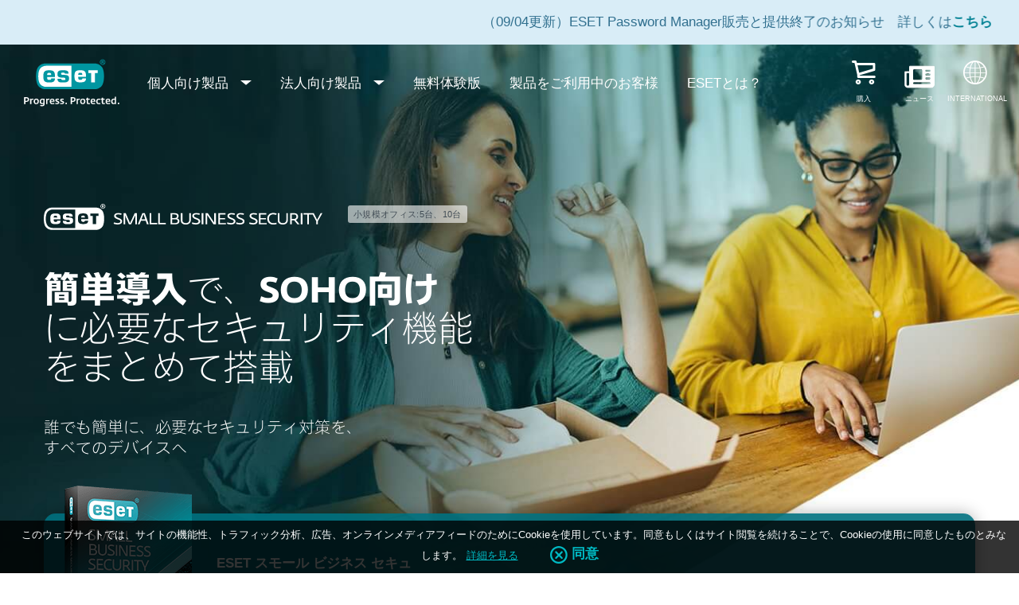

--- FILE ---
content_type: text/html; charset=UTF-8
request_url: https://www.eset.com/jp/home/small-business-security/
body_size: 48937
content:
<!DOCTYPE html><html lang="ja-JP" class="no-js shopping-cart-disabled direct-store-links" prefix="og: http://ogp.me/ns#" xml:lang="ja-JP" xmlns="http://www.w3.org/1999/xhtml"><head><meta charset="utf-8"><meta name="viewport" content="width=device-width, maximum-scale=2, initial-scale=1.0, user-scalable=yes, minimal-ui"/><meta name="apple-mobile-web-app-title" content="ESET"/><meta name="apple-mobile-web-app-capable" content="yes"/><meta name="apple-mobile-web-app-status-bar-style" content="black"/><meta name="theme-color" content="#40E0D0"/><meta name="msapplication-TileColor" content="#008193"/><link sizes="16x16" rel="icon" href="https://web-assets.eset.com/typo3conf/ext/eset_base/Resources/Public/icons/favicon.ico" type="image/x-icon"/><link sizes="32x32" rel="icon" href="https://web-assets.eset.com/typo3conf/ext/eset_base/Resources/Public/icons/favicon-32x32.png" type="image/x-icon"/><link rel="apple-touch-icon" href="https://web-assets.eset.com/typo3conf/ext/eset_base/Resources/Public/img/device/apple-touch-icon.png"/><link rel="manifest" href="https://web-assets.eset.com/typo3conf/ext/eset_base/Resources/Public/manifest.json"/><meta name="robots" content="index,nofollow"/><meta property="og:site_name" content="ESET"/><meta property="og:image" content="https://web-assets.eset.com/fileadmin/ESET/INT/OG_images/og-consumer-005.jpg"/><meta property="og:title" content="SOHO向けサイバーセキュリティソリューション"/><meta property="og:description" content="SOHO環境向けの直感的なセキュリティ。Windows、Android、macOSのデバイスやWindowsサーバー向けのESETセキュリティソリューションで安全を守りましょう。"/><meta property="og:url" content="https://www.eset.com/jp/home/small-business-security/"/><meta property="twitter:image" content="https://web-assets.eset.com/fileadmin/ESET/INT/OG_images/og-consumer-005.jpg"/><meta property="og:locale" content="ja-JP"/><script type="text/javascript">
/*<![CDATA[*/
/*_scriptCode*/

			/* decrypt helper function */
		function decryptCharcode(n,start,end,offset) {
			n = n + offset;
			if (offset > 0 && n > end) {
				n = start + (n - end - 1);
			} else if (offset < 0 && n < start) {
				n = end - (start - n - 1);
			}
			return String.fromCharCode(n);
		}
			/* decrypt string */
		function decryptString(enc,offset) {
			var dec = "";
			var len = enc.length;
			for(var i=0; i < len; i++) {
				var n = enc.charCodeAt(i);
				if (n >= 0x2B && n <= 0x3A) {
					dec += decryptCharcode(n,0x2B,0x3A,offset);	/* 0-9 . , - + / : */
				} else if (n >= 0x40 && n <= 0x5A) {
					dec += decryptCharcode(n,0x40,0x5A,offset);	/* A-Z @ */
				} else if (n >= 0x61 && n <= 0x7A) {
					dec += decryptCharcode(n,0x61,0x7A,offset);	/* a-z */
				} else {
					dec += enc.charAt(i);
				}
			}
			return dec;
		}
			/* decrypt spam-protected emails */
		function linkTo_UnCryptMailto(s) {
			location.href = decryptString(s,7);
		}
		

/*]]>*/
</script><title>SOHO向けサイバーセキュリティソリューション &#124; ESET</title><link rel="alternate" hreflang="ja-JP" href="https://www.eset.com/jp/home/small-business-security/"/><link rel="alternate" hreflang="x-default" href="https://www.eset.com/jp/home/small-business-security/"/><link rel="canonical" href="https://www.eset.com/jp/home/small-business-security/"/><link rel="dns-prefetch" href="//cdn1.esetstatic.com"/><link rel="stylesheet" href="https://web-assets.eset.com/typo3conf/ext/eset_base/Resources/Public/Assets/styles.0d843602afd063faaf21.css"/><script type="text/javascript" src="https://web-assets.eset.com/typo3conf/ext/eset_base/Resources/Public/header-scripts/header-scripts.c5de9502.js"></script><!-- Google Tag Manager --><script>
window.dataLayer = window.dataLayer || [];
window.dataLayer.push({'event': 'branch-info', 'branch': 'jp'});


(function(w,d,s,l,i){w[l]=w[l]||[];w[l].push({'gtm.start':
new Date().getTime(),event:'gtm.js'});var f=d.getElementsByTagName(s)[0],
j=d.createElement(s),dl=l!='dataLayer'?'&l='+l:'';j.async=true;j.src=
'//www.googletagmanager.com/gtm.js?id='+i+dl;f.parentNode.insertBefore(j,f);
})(window,document,'script','dataLayer','GTM-M6QG34');

(function(w,d,s,l,i){w[l]=w[l]||[];w[l].push({'gtm.start':
new Date().getTime(),event:'gtm.js'});var f=d.getElementsByTagName(s)[0],
j=d.createElement(s),dl=l!='dataLayer'?'&l='+l:'';j.async=true;j.src=
'//www.googletagmanager.com/gtm.js?id='+i+dl;f.parentNode.insertBefore(j,f);
})(window,document,'script','dataLayer','GTM-PFD5TL6');</script><!-- End Google Tag Manager --><script type="text/javascript" src="/fileadmin/ESET/INT/assets/js/iFrame_Resizer-_v3.5.3.min.js" defer></script><script type="text/javascript">
jQuery(document).ready(function(){
  setTimeout(function(){
    iFrameResize({log:false, checkOrigin: false, scrolling: false});
  }, 300);   
}); 
</script><script type="text/javascript" src="//typesquare.com/3/tsst/script/ja/typesquare.js?5fa2046c9608460e867f7925ac1e02e5" charset="utf-8"></script><script>
  window.onload = function(){

   var vatText = document.createTextNode("税別");
    function addMessage () {
      if (document.getElementsByClassName("product-price")[0]) {
        var priceElements = document.getElementsByClassName("product-price")[0].getElementsByClassName("price");
        var priceElement = priceElements[priceElements.length - 1];
        
        priceElement.appendChild(document.createElement("span")).classList.add("vat-text-block");
        var vatTextElement = document.getElementsByClassName("vat-text-block")[0];
        vatTextElement.appendChild(vatText);
       };
    }
  addMessage ();
     
var targetNode = document.getElementsByClassName("product-price")[0];
var config = { attributes: true, childList: true, subtree: true };
var callback = function(mutationsList, observer) {
    for(var mutation of mutationsList) {
        if (mutation.type == 'childList') {
            observer.disconnect();
            addMessage ();    
            observer.observe(targetNode, config);   
        }
    }
};

if (document.getElementsByClassName("product-price")[0]) {
var observer = new MutationObserver(callback);
observer.observe(targetNode, config);
};


    
 
}
   
</script><style> .vat-text-block {display: block;font-size: 18px;text-align: center; line-height: 24px; margin-bottom: 10px;} </style></head><body><noscript><iframe src="//www.googletagmanager.com/ns.html?id=GTM-M6QG34" height="0" width="0" style="display:none;visibility:hidden"></iframe></noscript><noscript><iframe src="//www.googletagmanager.com/ns.html?id=GTM-PFD5TL6&nojscript=true" height="0" width="0" style="display:none;visibility:hidden"></iframe></noscript><script> document.getElementsByTagName('body')[0].addEventListener('productImpression', function(e) { if (e.detail.ecommerce.impressions.length > 10) { var i = Math.floor(e.detail.ecommerce.impressions.length / 10); var j = e.detail.ecommerce.impressions.length % 10; var iArr = []; for (var k=0; k<i+1; k++) { if (k!=i) { iArr.push(e.detail.ecommerce.impressions.slice(k*10, k*10+10)); } else { iArr.push(e.detail.ecommerce.impressions.slice(k*10, k*10+j)); }} for (var l=0; l<iArr.length; l++) { window.dataLayer = window.dataLayer || []; dataLayer.push({'ecommerce': {'currencyCode': e.detail.ecommerce.currencyCode, 'impressions': iArr[l]}, 'event': e.type}); } } else { var x = e.detail; x['event'] = e.type; window.dataLayer = window.dataLayer || []; dataLayer.push(x);} }); document.getElementsByTagName('body')[0].addEventListener('productDetails', function(e) { var x = e.detail; x['event'] = e.type; window.dataLayer = window.dataLayer || []; dataLayer.push(x);}); document.getElementsByTagName('body')[0].addEventListener('addToCart', function(e) { var x = e.detail; x['event'] = e.type; window.dataLayer = window.dataLayer || []; dataLayer.push(x);}); </script><div id="canvas" class="canvas tpl-default"><div id="page" class="page"><div id="main" class="main"><div role="main"><div id="hero-content" class="hero without-scroll-to-next"><div id="content-c11924773" class="frame frame-default frame-type-html frame-layout-0"><style> /* NOTIF*/ html.state-sticky-header #header { margin-top: 56px!important; } #eset-search-searchbar{ padding:100px 70px 25px 25px; } button.sidebar-close{ top:70px; } #header{ margin-top: 56px; } .sneaky{ top:131px; } body #notif{ position:fixed; width:100%; padding: 15px 15px 9px 15px; top:0px; z-index:999; color: #31708f; background-color: #d9edf7; } /* NOTIF END*/ </style><script>

  
  // NOTIF
  $('#header').attr('style', 'margin-top: 56px !important');
  $('body').prepend('<div id="notif"><marquee direction="left" scrolldelay="150"><span style="margin-left:100px;">（09/04更新）ESET Password Manager販売と提供終了のお知らせ　詳しくは<b><a href="https://www.eset.com/jp/pwm-discontinuing/" target="_blank">こちら</a></b></span></marquee></div><div style="padding:28px;"></div>');
  // NOTIF END
</script></div><div id="content-10644596" class="section skin-kv-bottom skin-inverse "><span class="rimg section-image hidden" data-remote=".section" data-viewport="all" data-src="https://web-assets.eset.com/fileadmin/ESET/INT/Pages/SOHO/soho-hero-desktop.jpg"></span><div class="container" ><div class="section-content"><div id="content-c10644580" class="csc-frame csc-frame-default"><div class="row flex skin-gutter-l skin-mt-l reverse-order-xxs reverse-order-xs"><div class="col col-sm-8 col-md-7 col-lg-6 "><div id="content-c10644578" class="csc-frame csc-frame-default"><div class="row flex "><div class="col col-sm-7 col-md-8 "><div id="content-c10644577" class="frame frame-default frame-type-esetbase_fce_svgicons frame-layout-0 skin-mb-medium"><div class="ce-textpic ce-left ce-intext ce-nowrap textpic-svg"><div class="eset-svg-icon 0 color-none " style="padding: 0 0 5px 0"><div class="svg-holder" style="width:350px; padding-bottom: 9.5238095238095%"><svg xmlns="http://www.w3.org/2000/svg" id="Layer_1" data-name="Layer 1" viewBox="0 0 420 40"><g id="eset"><path d="M9.77,22.87c0,5.98,1.49,8.13,7.78,8.13,2.34,0,4.27-.18,5.63-.94,1.31-.76,2.09-2.07,2.12-4.39h-4.95c-.05,1.7-1.21,1.88-2.79,1.88-2.29,0-2.74-.93-2.74-3.79v-.12h10.49v-.77c0-6.53-1.76-8.16-7.75-8.16-6.41,0-7.78,2-7.78,8.16h0ZM17.46,18.16c1.82,0,2.8.18,2.8,2.68v.12h-5.44c.06-2.14.49-2.8,2.65-2.8ZM61.95,20.73v.17h-5.55c.06-2.18.48-2.9,2.7-2.9,1.83,0,2.85.19,2.85,2.73h0ZM39.31,26.29c0-.83-.24-1.29-.76-1.51-.56-.24-1.52-.21-2.13-.21-6.68,0-7.78-1.49-7.78-4.68,0-5.07,3.27-5.17,7.78-5.17,3.01,0,7.01.05,7.01,3.88v.65h-4.75c-.23-1.26-1.24-1.36-2.26-1.36-2.77,0-2.89.34-2.89,1.42,0,.9.16,1.48,2.89,1.54,5.49.12,7.78.44,7.78,4.84,0,4.62-3.53,5.33-7.78,5.33-1.04,0-2.06,0-2.99-.07-3.08-.25-4.75-1.4-4.79-4.92h5.05c.06,1.79,1.41,1.82,2.73,1.82,2.38,0,2.89-.15,2.89-1.54h0ZM88.83,11.36c-2.01-3.31-5.86-5.64-10.38-5.64H12.55c-4.52,0-8.37,2.33-10.38,5.64C.39,14.44,0,19.45,0,22.78s.39,8.34,2.17,11.42c2.01,3.31,5.86,5.64,10.38,5.64h65.89c4.52,0,8.37-2.34,10.38-5.64,1.77-3.08,2.17-8.09,2.17-11.42s-.39-8.34-2.17-11.42h0ZM47.37,36.84H13.39c-2.63,0-5.71-1.29-7.31-3.02-2.53-2.72-3.08-6.99-3.08-11.04s.55-8.33,3.08-11.05c1.6-1.72,4.68-3.01,7.31-3.02h33.98v28.12h0ZM66.89,23.48h-10.48v.17c0,2.86.45,3.84,2.79,3.84,1.57,0,2.77-.17,2.84-1.88h4.85c-.04,2.28-.81,3.55-2.09,4.29-1.34.75-3.27.93-5.6.93-6.25,0-7.73-2.12-7.73-8.08s1.35-8.11,7.73-8.11c5.96,0,7.7,1.61,7.7,8.11v.72ZM82.46,18.35h-3.68v12.48h-5.04v-12.48h-3.69v-3.63h12.42v3.63Z" fill="#fff" stroke-width="0"></path><path d="M85.43,3.84c-.02.99.38,1.93,1.09,2.62,1.44,1.43,3.76,1.43,5.2,0,.7-.68,1.1-1.62,1.09-2.6h0c0-.99-.39-1.92-1.09-2.6-.67-.71-1.61-1.1-2.58-1.09h0c-.99-.02-1.94.37-2.62,1.09-.71.67-1.1,1.61-1.09,2.58h0ZM89.12.95c.76-.02,1.49.29,2.01.83.55.54.86,1.28.85,2.05.01.77-.29,1.51-.85,2.05-.52.55-1.25.86-2.01.85-.77.01-1.5-.3-2.03-.85-.55-.54-.85-1.28-.84-2.05,0-.77.29-1.51.84-2.05.53-.55,1.27-.85,2.03-.83ZM88.54,4.23h.37l1.09,1.35h1.16l-1.38-1.58c.23-.09.43-.23.59-.41.15-.18.23-.42.22-.65,0-.18-.03-.35-.11-.51-.09-.14-.22-.26-.37-.34-.14-.08-.3-.13-.46-.15-.21-.03-.41-.04-.62-.03h-1.39v3.67h.89l.02-1.35h0ZM88.54,2.55h.29c.11,0,.22,0,.32.02.08,0,.16.02.24.06.07.04.13.1.16.17.03.06.05.13.05.19,0,.09-.01.19-.04.27-.03.07-.08.13-.14.18-.08.05-.17.09-.27.11-.13.02-.26.02-.39.02h-.22v-1.03s0,0,0,0Z" fill="#fff" stroke-width="0"></path></g><g id="typo"><path d="M309.44,30.27l.81-2c1.72.63,3.31,1.06,5.25,1.06,2.16,0,4.22-.47,4.22-2.66,0-1.5-1.94-2.22-3.44-2.78-2.56-1.03-6.06-2.16-6.06-5.56,0-2.94,2.75-4.25,6.09-4.25,2.5,0,3.84.34,5.25.94l-.66,1.87c-1.59-.47-2.81-.75-4.5-.75-2.09,0-3.66.53-3.66,2.16,0,1.53,1.84,2.31,3.31,2.94,2.41,1.03,6.22,2.19,6.22,5.28,0,3.78-3.31,4.94-6.78,4.94-2.91,0-4.97-.66-6.06-1.19h0ZM324.42,31.31V14.25h10.96v2h-8.53v5.47h7.99v2.03h-7.99v5.53h9.09v2.03h-11.53ZM345.95,31.62c-5.75,0-9.03-3.66-9.03-8.72,0-5.37,3.25-8.94,8.94-8.94,2.09,0,3.53.31,5.22.97l-.69,1.97c-1.63-.5-2.78-.78-4.47-.78-3.47-.03-6.5,1.84-6.5,6.53s3.16,6.87,6.97,6.87c1.59,0,3.03-.37,4.16-.69.06.25.53,1.69.63,1.94-1.09.38-2.5.84-5.22.84h0ZM360.43,31.62c-3.37,0-7.66-1.44-7.66-6.44v-10.94h2.47v10.78c0,3.34,2.81,4.47,5.19,4.47,2.53,0,5.19-1.28,5.19-5.03v-10.22h2.34v10.31c0,5.5-4.41,7.06-7.53,7.06h0ZM371.34,14.25h6.28c3.47,0,5.75,1.81,5.75,5.34,0,2.16-1.09,4.03-3.44,4.94l5.66,6.78h-3.19l-4.94-6.22c-.25,0-.78.03-1.09.03h-2.59v6.19h-2.44V14.25h0ZM376.49,23.12c2.56,0,4.31-.91,4.31-3.41s-1.19-3.44-3.72-3.44h-3.31v6.84h2.72ZM387.47,31.31V14.25h2.44v17.06h-2.44ZM417.34,14.24l-5.31,10.09-5-10.09h-15.58v2.06h5.87v15h2.41v-15h5.64l5.38,10.16v4.84h2.44v-4.84l6.81-12.22h-2.66ZM105.24,30.27l.81-2c1.72.62,3.31,1.06,5.25,1.06,2.16,0,4.22-.47,4.22-2.66,0-1.5-1.94-2.22-3.44-2.78-2.56-1.03-6.06-2.16-6.06-5.56,0-2.94,2.75-4.25,6.09-4.25,2.5,0,3.84.34,5.25.94l-.66,1.87c-1.59-.47-2.81-.75-4.5-.75-2.09,0-3.66.53-3.66,2.16,0,1.53,1.84,2.31,3.31,2.94,2.41,1.03,6.22,2.19,6.22,5.28,0,3.78-3.31,4.94-6.78,4.94-2.91,0-4.97-.66-6.06-1.19h0ZM137.94,31.31v-11.84l.13-2.22-6.53,14.06h-3.16l-5.97-13.84.16,2.06v11.78h-2.34V14.24h3.28l6.5,15.16,7.09-15.16h3.19v17.06h-2.34ZM148.6,14.24h3.66l5.94,17.06h-2.69l-1.87-5.69h-7.09l-2.25,5.69h-2.56l6.87-17.06h0ZM152.95,23.62l-2.62-7.94-3.06,7.94h5.69,0ZM159.62,31.31V14.24h2.44v14.97h8.96v2.09h-11.4ZM172.59,31.31V14.24h2.44v14.97h8.96v2.09h-11.4ZM198.05,31.31h-7.03V14.24h6.31c3.91,0,5.97,1.75,5.97,4.34,0,1.5-.91,3.09-2.25,3.59,1.91.53,3.44,2.03,3.44,4.16,0,2.91-2,4.97-6.44,4.97h0ZM196.8,16.18h-3.34v5.5h3.97c2.56,0,3.37-.97,3.37-2.75,0-2.03-1.47-2.75-4-2.75h0ZM197.17,23.53h-3.72v5.81h4.25c2.28,0,4.31-.56,4.31-2.91s-1.69-2.91-4.84-2.91h0ZM214.14,31.62c-3.37,0-7.66-1.44-7.66-6.44v-10.94h2.47v10.78c0,3.34,2.81,4.47,5.19,4.47,2.53,0,5.19-1.28,5.19-5.03v-10.22h2.34v10.31c0,5.5-4.41,7.06-7.53,7.06h0ZM223.07,30.27l.81-2c1.72.62,3.31,1.06,5.25,1.06,2.16,0,4.22-.47,4.22-2.66,0-1.5-1.94-2.22-3.44-2.78-2.56-1.03-6.06-2.16-6.06-5.56,0-2.94,2.75-4.25,6.09-4.25,2.5,0,3.84.34,5.25.94l-.66,1.87c-1.59-.47-2.81-.75-4.5-.75-2.09,0-3.66.53-3.66,2.16,0,1.53,1.84,2.31,3.31,2.94,2.41,1.03,6.22,2.19,6.22,5.28,0,3.78-3.31,4.94-6.78,4.94-2.91,0-4.97-.66-6.06-1.19h0ZM238.05,31.31V14.24h2.44v17.06h-2.44ZM255.91,31.31l-9.59-14.34.13,1.16v13.19h-2.44V14.24h3.19l9.78,14.59-.09-1.56v-13.03h2.47v17.06h-3.44,0ZM263.03,31.31V14.24h10.96v2h-8.53v5.47h7.99v2.03h-7.99v5.53h9.09v2.03s-11.53,0-11.53,0ZM276.07,30.27l.81-2c1.72.62,3.31,1.06,5.25,1.06,2.16,0,4.22-.47,4.22-2.66,0-1.5-1.94-2.22-3.44-2.78-2.56-1.03-6.06-2.16-6.06-5.56,0-2.94,2.75-4.25,6.09-4.25,2.5,0,3.84.34,5.25.94l-.66,1.87c-1.59-.47-2.81-.75-4.5-.75-2.09,0-3.66.53-3.66,2.16,0,1.53,1.84,2.31,3.31,2.94,2.41,1.03,6.22,2.19,6.22,5.28,0,3.78-3.31,4.94-6.78,4.94-2.91,0-4.97-.66-6.06-1.19h0ZM289.72,30.27l.81-2c1.72.62,3.31,1.06,5.25,1.06,2.16,0,4.22-.47,4.22-2.66,0-1.5-1.94-2.22-3.44-2.78-2.56-1.03-6.06-2.16-6.06-5.56,0-2.94,2.75-4.25,6.09-4.25,2.5,0,3.84.34,5.25.94l-.66,1.87c-1.59-.47-2.81-.75-4.5-.75-2.09,0-3.66.53-3.66,2.16,0,1.53,1.84,2.31,3.31,2.94,2.41,1.03,6.22,2.19,6.22,5.28,0,3.78-3.31,4.94-6.78,4.94-2.91,0-4.97-.66-6.06-1.19h0Z" fill="#fff" stroke-width="0"></path></g></svg></div></div><div class="ce-bodytext "></div></div></div></div><div class="col col-sm-5 col-md-4 "><div id="content-c10644576" class="frame frame-default frame-type-text frame-layout-0"><p><span class="text-label-semi-transparent">小規模オフィス:5台、10台</span></p></div></div></div></div><div id="content-c10644579" class="frame frame-default frame-type-text frame-layout-0 skin-mb-small"><h1><strong>簡単導入</strong>で、<strong>SOHO向け</strong>に必要なセキュリティ機能をまとめて搭載</h1><h2 class="h4">誰でも簡単に、必要なセキュリティ対策を、<br> すべてのデバイスへ</h2></div><div id="content-c11164416" class="frame frame-default frame-type-shortcut frame-layout-0"></div></div><div class="col col-sm-4 col-md-5 col-lg-6 "></div></div></div><div id="content-promobox-esbs" class="frame frame-default"><div class="box skin-badge-invisible skin-inverse hover-inverse skin-faded-teal-heavy opacity-90 "><div class="box-content flex"><div class="box-top-content"><div id="content-c10644593" class="csc-frame csc-frame-default"><div class="row flex "><div class="col col-sm-2 col-md-2 col-lg-2 "><div id="content-c10644592" class="frame frame-default frame-type-image frame-layout-0"><div class="ce-image ce-center ce-above"><div class="ce-gallery" data-ce-columns="1" data-ce-images="1"><div class="ce-outer"><div class="ce-inner"><div class="ce-row"><div class="ce-column"><figure class="image"><picture><img src="https://web-assets.eset.com/fileadmin/ESET/INT/Pages/SOHO/SOHO-box-160x236px.png" title="ESET SMALL BUSINESS SECURITY BOX" alt="ESET SMALL BUSINESS SECURITY BOX" loading="lazy" width="160" height="236"/></picture></figure></div></div></div></div></div></div></div></div><div class="col col-sm-3 col-md-3 col-lg-3 "><div id="content-c12061042" class="frame frame-default frame-type-text frame-layout-0 skin-mt-small skin-mb-small"><p><strong>ESET スモール ビジネス セキュリティ</strong></p><p class="description">使いやすいセキュリティで<strong>詐欺をブロック</strong>、<strong>安全な取引を保護</strong>、<strong>ランサムウェアから復旧</strong>、<strong>サーバーを防御</strong> ― さらに多彩な機能を搭載。<strong>無制限VPN</strong>つき。</p></div></div><div class="col col-sm-7 col-md-7 col-lg-7 "><div id="content-c10644590" class="frame frame-default frame-type-esetproducts_simpleproductconfigurator frame-layout-0 skin-mt-medium skin-mb-small"><div class="sppc sppc-box flex sppc-center skin-sppc-small sppc-horizontal" role="form" aria-label="Buy license for selected number of devices and years." data-module="ui/portable-product-configurator" data-options='{"size":"skin-sppc-small","count":1}' data-ppc-viewport="xs" data-processed="true" data-initialized="ui/product-configurator"><script class="ppc-data" type="application/json">{"devices":{"5":{"boxes":{"1":{"1":{"label":"\u4fdd\u8b77\u3059\u308b\u5e74\u6570","uid":992906,"internalId":"","promocode":"","direct_store_url":"https:\/\/buy.eset.com\/jp\/new-cart?product=8196&q=5&p=1","price_without_vat":5960,"category":"b2c\/new\/5\/12\/ESBS","savings_message":"","price":"<span data-price=\"\u00a5 32,780\" class=\"price\"><span class=\"currency\">\u00a5<\/span> 32,780<\/span>","is_single_monthly_subscription":false},"3":{"label":"\u4fdd\u8b77\u3059\u308b\u5e74\u6570","uid":992905,"internalId":"","promocode":"","direct_store_url":"https:\/\/buy.eset.com\/jp\/new-cart?product=8196&q=5&p=3","price_without_vat":13400,"category":"b2c\/new\/5\/36\/ESBS","savings_message":"","price":"<span data-price=\"\u00a5 73,700\" class=\"price\"><span class=\"currency\">\u00a5<\/span> 73,700<\/span>","is_single_monthly_subscription":false}}},"label":"\u4fdd\u8b77\u3059\u308b\u30c7\u30d0\u30a4\u30b9\u6570","label_form":"pl"},"10":{"boxes":{"1":{"1":{"label":"\u4fdd\u8b77\u3059\u308b\u5e74\u6570","uid":992907,"internalId":"","promocode":"","direct_store_url":"https:\/\/buy.eset.com\/jp\/new-cart?product=8196&q=10&p=1","price_without_vat":5960,"category":"b2c\/new\/10\/12\/ESBS","savings_message":"","price":"<span data-price=\"\u00a5 65,560\" class=\"price\"><span class=\"currency\">\u00a5<\/span> 65,560<\/span>","is_single_monthly_subscription":false},"3":{"label":"\u4fdd\u8b77\u3059\u308b\u5e74\u6570","uid":992903,"internalId":"","promocode":"","direct_store_url":"https:\/\/buy.eset.com\/jp\/new-cart?product=8196&q=10&p=3","price_without_vat":13400,"category":"b2c\/new\/10\/36\/ESBS","savings_message":"","price":"<span data-price=\"\u00a5 147,400\" class=\"price\"><span class=\"currency\">\u00a5<\/span> 147,400<\/span>","is_single_monthly_subscription":false}}},"label":"\u4fdd\u8b77\u3059\u308b\u30c7\u30d0\u30a4\u30b9\u6570","label_form":"pl"}}}</script><script class="analytics-data" type="application/json">{"isProductPage":true,"isFirstProductConfigurator":true,"currency":"JPY","product":{"name":"ESET Small Business Security","id":8196,"price":5960,"brand":"b2c","category":"b2c\/new\/5\/12\/ESBS","variant":"new"}}</script><div class="sppc-section sppc-controls flex"><div class="ppc-box devices sppc-devices portableProductConfiguratorManualTypeError" data-error-generic='&lt;p&gt;For online purchase, please choose correct number of devices&lt;/p&gt;' ><div class="sppc-content"><div class="sppc-selection"><select name="devices" class="form-control rangeified manualtype" aria-disabled="true"><option value="5" selected>5</option><option value="10">10</option></select><label class="form-control-label" for="6902be44c6adb"></label></div></div></div><div class="sppc-years"><div class="sppc-selection "><select name="duration" class="form-control rangeified simple-ppc" id="6902be44c6b07" data-index="1" data-initial-value="1"></select><label class="form-control-label" for="6902be44c6b07">Year</label></div><div class="sppc-error description" style="display: none;"><p class="bodytext"><span class="icon ficon-msg-info" aria-hidden="true"></span><br>For online purchase, please choose correct number of devices</p></div></div></div><div class="sppc-section sppc-price-area sppc-no-savings-message"><div class="ppc-price"></div><div class="sppc-savings-message-wrapper"></div></div><div class="sppc-section sppc-cta-area"><div class="ppc-cta"><div class="sppc-cta-button"><a class="btn" id="sku-992906" data-btn-buy="" data-event-category="Buy now" data-event-action="ESET Small Business Security" href="https://buy.eset.com/jp/new-cart?product=8196&amp;q=5&amp;p=1" target="_blank">ご購入</a><div class="sppc-tax-message"><span class="tax-message"></span></div></div></div></div></div></div></div></div></div></div><div class="box-bottom-content"><div id="content-c10680263" class="csc-frame csc-frame-default"><div class="row flex skin-splitted skin-mb-s skin-mt-s"><div class="col col-sm-6 col-md-6 col-lg-6 "><div id="content-c10680262" class="frame frame-default frame-type-text frame-layout-0"><p class="description align-center">PC、macOS、スマートフォン、タブレット、およびWindows Serverに対応</p></div></div><div class="col col-sm-4 col-md-4 col-lg-4 "><div id="content-c10680261" class="frame frame-default frame-type-text frame-layout-0"><p class="description align-center">初回サブスクリプション期間の価格です。&nbsp;&nbsp;<span class="eset-tooltip-element" role="tooltip">表示されている価格は初回期間に適用されます。割引額が表示されている場合、それは初回期間の価格と通常のリスト価格との差額を示しています。価格は変更されることがありますが、<strong>事前に通知メールをお送りします。</strong></span></p></div></div><div class="col col-xxs-6 col-sm-2 col-md-2 col-lg-2 "><div id="content-c10680260" class="frame frame-default frame-type-text frame-layout-0"><p class="description align-center"><a href="/jp/home/free-trial/#small-office-protection">無料トライアル&nbsp;</a></p></div></div></div></div></div></div></div></div><div id="content-c10644595" class="frame frame-default frame-type-html frame-layout-0"><style> @media only screen and (max-width: 767px) { #hero-content { text-align:center; } } @media only screen and (max-width: 767px) { #hero-content .section { background-image: url("https://web-assets.eset.com/fileadmin/ESET/INT/Pages/SOHO/soho-hero-mobile.jpg") !important; background-size: 130% auto !important; background-position: 50% 0 !important; background-color: white; } } #content-promobox-esbs .box-content { border-radius: 15px; padding-bottom: 0; box-shadow:0px 0px 20px 0px rgba(0, 0, 0, 0.3); } #content-promobox-esbs .frame-type-image { margin-top:-60px } #content-promobox-esbs .ce-column { margin:0 } #content-promobox-esbs .box-bottom-content { background-color: black; margin: 0 -25px; flex-basis: 120%; padding: 10px, 0; border-radius: 0 0 15px 15px; padding: 0 25px; } #content-promobox-esbs .row.skin-splitted { overflow:visible } #content-promobox-esbs .row.skin-splitted > .col { margin-bottom:0; padding-bottom:0; } @media only screen and (max-width: 767px) { #content-promobox-esbs .box-bottom-content { padding: 0 15px; } } </style></div></div></div></div></div><!--TYPO3SEARCH_begin--><div id="main-content"><div id="content-10644575" class="section faded-opaque skin-default skin-padding-top-none skin-padding-bottom-none"><div class="container" id="content-eset-vpn" ><div class="section-content"><div id="content-c10644558" class="frame frame-default frame-type-text frame-layout-0 skin-mb-medium"><p class="h2 align-center">「ESETで、仕事がとてもシンプルに。」</p><p class="h4 align-center">建設業の小規模ビジネス （<a href="https://www.g2.com/survey_responses/eset-protect-platform-review-9098044" target="_blank">G2経由のカスタマーレビュー</a>）</p></div><div id="content-testimonials-grid" class="csc-frame csc-frame-default"><div class="row flex skin-mb-xl"><div class="col col-xs-5 col-sm-3 col-md-2 "><div id="content-c10644559" class="frame frame-default frame-type-text frame-layout-0"><p class="h1"><strong>95%</strong></p></div><div id="content-c10644560" class="frame frame-default frame-type-esetbase_fce_svgicons frame-layout-0"><div class="ce-textpic textpic-svg ce-center ce-above"><div class="eset-svg-icon 100 color-none " style=""><div class="svg-holder" style="width:100px; padding-bottom: 19.191919191919%"><svg xmlns="http://www.w3.org/2000/svg" viewBox="0 0 99.44 19.81"><path d="m29.96,0l-3.2,6.47-7,.94,5.26,4.92-1.36,7.07,6.3-3.48,6.31,3.48-1.36-7.07,5.26-4.92-7.14-.89-3.06-6.52ZM10.2,0l-3.2,6.47-7,.94,5.26,4.92-1.36,7.07,6.3-3.48,6.31,3.48-1.36-7.07,5.26-4.92-7.14-.89L10.2,0Zm39.52,0l-3.2,6.47-7,.94,5.26,4.92-1.36,7.07,6.3-3.48,6.31,3.48-1.36-7.07,5.26-4.92-7.14-.89-3.06-6.52Zm19.76.42l-3.2,6.47-7,.94,5.26,4.92-1.36,7.07,6.3-3.48,6.31,3.48-1.36-7.07,5.26-4.92-7.14-.89-3.06-6.52Zm19.79,2.2l-.03,12,.55.3,4.18,2.31-.91-4.69-.12-.61.46-.43,3.51-3.28-4.63-.62-.6-.08-.27-.54-2.15-4.36M89.24,0l3.2,6.47,7,.94-5.26,4.92,1.36,7.07-6.3-3.48-6.3,3.48,1.36-7.07-5.26-4.92,7.14-.89L89.24,0Z" fill="#f8b323"/></svg></div></div><div class="ce-bodytext "></div></div></div><div id="content-c10644571" class="frame frame-default frame-type-text frame-layout-0"><p class="align-center"><strong>顧客満足度</strong>&nbsp;<span class="eset-tooltip-element" role="tooltip">顧客満足度調査で評価されました</span></p><p class="description align-center">8000以上の回答</p></div></div><div class="col col-xs-7 col-sm-9 col-md-10 "><div id="content-10644570" class="section faded-opaque skin-default skin-padding-top-none skin-padding-bottom-none"><div class="container" id="content-testimonials-wrapper" ><div class="section-content"><div id="content-c10644563" class="frame frame-default"><div class="box skin-badge-invisible hover-normal skin-white opacity-100 skin-badge-no-padding skin-shadow "><div class="box-content flex"><div class="box-top-content"><div id="content-c10644562" class="frame frame-default frame-type-esetbase_fce_svgicons frame-layout-0"><div class="ce-textpic ce-left ce-intext ce-nowrap textpic-svg"><div class="eset-svg-icon 0 color-none " style="padding: 3px 10px 3px 0px"><div class="svg-holder" style="width:30px; padding-bottom: 100%"><svg xmlns="http://www.w3.org/2000/svg" viewBox="0 0 27.64 27.64"><circle cx="13.82" cy="13.82" r="13.82" fill="#8ebfc0"/></svg></div></div><div class="ce-bodytext "><p><strong>インターネットバンキングのための高度な保護</strong></p><p class="description"><strong>KD</strong><em>ケネス D.（アメリカ）</em></p></div></div></div></div><div class="box-bottom-content"><div id="content-c10644561" class="frame frame-default frame-type-text frame-layout-0"><p>「インターネットバンキングやその他のビジネス活動に対して高度な保護を提供します。」</p></div></div></div></div></div><div id="content-c10644566" class="frame frame-default"><div class="box skin-badge-invisible hover-normal skin-white opacity-100 skin-badge-no-padding skin-shadow "><div class="box-content flex"><div class="box-top-content"><div id="content-c10644565" class="frame frame-default frame-type-esetbase_fce_svgicons frame-layout-0"><div class="ce-textpic ce-left ce-intext ce-nowrap textpic-svg"><div class="eset-svg-icon 0 color-none " style="padding: 3px 10px 3px 0px"><div class="svg-holder" style="width:30px; padding-bottom: 100%"><svg xmlns="http://www.w3.org/2000/svg" viewBox="0 0 27.64 27.64"><circle cx="13.82" cy="13.82" r="13.82" fill="#8ebfc0"/></svg></div></div><div class="ce-bodytext "><p><strong>他のものは使いたくない</strong></p><p class="description"><strong>GG</strong><em>ゲイリーとマリスカ G.（アメリカ）​</em></p></div></div></div></div><div class="box-bottom-content"><div id="content-c10644564" class="frame frame-default frame-type-text frame-layout-0"><p>「ビジネスでも個人的にも16年間使用しており、他のものは使いたくありません。」</p></div></div></div></div></div><div id="content-c10644569" class="frame frame-default"><div class="box skin-badge-invisible hover-normal skin-white opacity-100 skin-badge-no-padding skin-shadow "><div class="box-content flex"><div class="box-top-content"><div id="content-c10644568" class="frame frame-default frame-type-esetbase_fce_svgicons frame-layout-0"><div class="ce-textpic ce-left ce-intext ce-nowrap textpic-svg"><div class="eset-svg-icon 0 color-none " style="padding: 3px 10px 3px 0px"><div class="svg-holder" style="width:30px; padding-bottom: 100%"><svg xmlns="http://www.w3.org/2000/svg" viewBox="0 0 27.64 27.64"><circle cx="13.82" cy="13.82" r="13.82" fill="#8ebfc0"/></svg></div></div><div class="ce-bodytext "><p><strong>購入とインストールが簡単</strong></p><p class="description"><strong>PC</strong><em>パトリシア C.-M.（アメリカ）</em></p></div></div></div></div><div class="box-bottom-content"><div id="content-c10644567" class="frame frame-default frame-type-text frame-layout-0"><p>「購入とインストールが簡単です。ESETのおかげで、ビジネスと個人のコンピュータ使用において非常に安心感があります。」</p></div></div></div></div></div></div></div></div></div></div></div><div id="content-c10644574" class="frame frame-default frame-type-html frame-layout-0"><style> #content-testimonials-block { margin-bottom: 30px; } #content-testimonials-grid .section.skin-default { background-color: transparent; } .trustpilot-widget { padding-top: 20px; } #content-testimonials-grid > .row > .col:first-child { padding-bottom: 10px; display: -webkit-box; display: -ms-flexbox; display: flex; -webkit-box-orient: vertical; -webkit-box-direction: normal; -ms-flex-direction: column; flex-direction: column; -webkit-box-pack: center; -ms-flex-pack: center; justify-content: center; -webkit-box-align: center; -ms-flex-align: center; align-items: center; } #content-testimonials-grid > .row > .col:first-child .h1 { color: #0096a1; margin-bottom: 10px; } #content-testimonials-grid > .row > .col:first-child p:not(.description) { margin-bottom: 10px; } #content-testimonials-grid > .row > .col:first-child p.description { margin-bottom: 0; } #content-testimonials-wrapper { margin-top: -7px; padding: 7px 25px 7px 40px; } #content-testimonials-wrapper .section-content { display: -webkit-box; display: -ms-flexbox; display: flex; -webkit-box-orient: horizontal; -webkit-box-direction: normal; -ms-flex-direction: row; flex-direction: row; -ms-flex-wrap: wrap; flex-wrap: wrap; } #content-testimonials-wrapper .section-content > div { width: calc((100% / 3) - 15px); min-height: 200px; margin-right: 15px; } #content-testimonials-wrapper .section-content > div .box { height: 100%; padding: 0; } #content-testimonials-wrapper .section-content > div .box .box-content { padding: 15px 15px 20px; border-radius: 25px; height: 100%; -webkit-box-orient: vertical; -webkit-box-direction: normal; -ms-flex-direction: column; flex-direction: column; } #content-testimonials-wrapper .section-content > div .box .box-content .box-top-content { flex-basis: auto; } #content-testimonials-wrapper .section-content > div .box .box-content .box-bottom-content { flex-basis: auto; align-self: self-start; line-height: 1.3em; } #content-testimonials-wrapper .section-content > div .box.skin-shadow .box-content { -webkit-box-shadow: 0px 0px 10px 0px rgba(0, 0, 0, 0.15); box-shadow: 0px 0px 10px 0px rgba(0, 0, 0, 0.15); } #content-testimonials-wrapper .section-content > div .box .textpic-svg { line-height: 1.2em; margin-bottom: 12px; position: relative; } #content-testimonials-wrapper .section-content > div .box .textpic-svg .bodytext { color: #0096a1; margin-bottom: 5px; } #content-testimonials-wrapper .section-content > div .box .textpic-svg .description { font-size: 12px; margin-bottom: 0; } #content-testimonials-wrapper .section-content > div .box .textpic-svg .description strong, #content-testimonials-wrapper .section-content > div .box .textpic-svg .description b { position: absolute; font-weight: 400; left: 0; right: calc(100% - 30px); top: 0; margin: auto; text-align: center; font-size: 13px; top: 10px; } @media (min-width: 990px) { #content-testimonials-wrapper.ce-left.ce-intext .eset-svg-icon, #content-testimonials-wrapper .ce-left .eset-svg-icon { margin-right: 0; } } @media (max-width: 989px) { #content-testimonials-wrapper { padding: 7px 0px; margin-right: -15px; width: calc(100% + 15px); } #content-testimonials-wrapper .section-content > div { width: calc(50% - 15px); } #content-testimonials-wrapper .section-content > div:nth-last-child(1) { display: none; } } @media (max-width: 767px) { #content-testimonials-wrapper .section-content > div { width: calc(100% - 15px); } #content-testimonials-wrapper .section-content > div:nth-last-child(2) { display: none; } } @media (max-width: 479px) { #content-testimonials-overall { padding-bottom: 10px; } #content-testimonials-wrapper .section-content > div { margin-bottom: 15px; } #content-testimonials-wrapper .section-content > div:nth-last-child(1), #content-testimonials-wrapper .section-content > div:nth-last-child(2) { display: block; } } </style></div></div></div></div><div id="content-10644557" class="section skin-kv-contain skin-default skin-padding-bottom-none"><span class="rimg section-image hidden" data-remote=".section" data-viewport="all" data-src="https://web-assets.eset.com/fileadmin/ESET/INT/Pages/SOHO/shape-background.jpg"></span><div class="container" id="content-compare-features" ><div class="section-content"><div id="content-video" class="frame frame-default frame-type-text frame-layout-0"><h3 class="bigger align-center">ESET スモール ビジネス セキュリティ:<br> インストールするだけで常に安心の保護</h3></div><div id="content-video" class="csc-frame csc-frame-default"><div class="row flex skin-mb-xl"><div class="col col-xs-1 col-sm-2 col-md-1 "></div><div class="col col-xs-10 col-sm-8 col-md-10 "><div id="content-c10644493" class="frame frame-default"><a href="/jp/home/small-business-security/" class="media media-video" data-youtube-id="uvlBajaXmI8"><div id="content-c10644491" class="frame frame-default frame-type-image frame-layout-0"><div class="ce-image ce-center ce-above"><div class="ce-gallery" data-ce-columns="1" data-ce-images="1"><div class="ce-outer"><div class="ce-inner"><div class="ce-row"><div class="ce-column"><figure class="image"><picture><source srcset="https://web-assets.eset.com/fileadmin/ESET/INT/Pages/SOHO/soho-video-preview-image.png 950w" media="(min-width: 1550px)" width="950" height="1688.8888888889" sizes="950px"><source srcset="https://web-assets.eset.com/fileadmin/_processed_/d/c/csm_soho-video-preview-image_d1715e86ad.png 950w" media="(min-width: 1200px)" width="950" height="1688.8888888889" sizes="950px"><source srcset="https://web-assets.eset.com/fileadmin/_processed_/d/c/csm_soho-video-preview-image_c47958acdb.png 950w" media="(min-width: 990px)" width="950" height="1688.8888888889" sizes="950px"><source srcset="https://web-assets.eset.com/fileadmin/_processed_/d/c/csm_soho-video-preview-image_0b9dd72f71.png 950w" media="(min-width: 768px)" width="950" height="1688.8888888889" sizes="950px"><source srcset="https://web-assets.eset.com/fileadmin/_processed_/d/c/csm_soho-video-preview-image_cc27b2c168.png 950w" media="(min-width: 480px)" width="950" height="1688.8888888889" sizes="950px"><source srcset="https://web-assets.eset.com/fileadmin/_processed_/d/c/csm_soho-video-preview-image_af49a2d74d.png 950w" media="(min-width: 320px)" width="950" height="1688.8888888889" sizes="950px"><img src="https://web-assets.eset.com/fileadmin/ESET/INT/Pages/SOHO/soho-video-preview-image.png" title="Watch the video - How to download and isntall ESET Small Business Security" alt="Watch the video - How to download and isntall ESET Small Business Security" loading="lazy" width="599" height="1688.8888888889"/></picture></figure></div></div></div></div></div></div></div><span class="action"><i class="icon " aria-hidden="true"></i></span></a></div><div id="content-c10644496" class="csc-frame csc-frame-default"><div class="row flex skin-mt-l"><div class="col col-sm-6 "><div id="content-c10644495" class="frame frame-default frame-type-esetbase_fce_svgicons frame-layout-0"><div class="ce-textpic ce-left ce-intext ce-nowrap textpic-svg"><div class="eset-svg-icon 50 color-none " style=""><div class="svg-holder" style="width:50px; padding-bottom: 100%"><svg xmlns="http://www.w3.org/2000/svg" viewBox="0 0 50 50"><path d="M37.79,8.02c.25,0,.46.21.46.46s-.21.46-.46.46-.46-.21-.46-.46.21-.46.46-.46ZM45.73,16.72c.51,0,.92.41.92.92s-.41.92-.92.92-.92-.41-.92-.92.41-.92.92-.92ZM47.46,28.27c.76,0,1.38.62,1.38,1.38s-.62,1.38-1.38,1.38-1.38-.62-1.38-1.38.62-1.38,1.38-1.38ZM42.41,38.84c1.02,0,1.84.82,1.84,1.84s-.82,1.84-1.84,1.84-1.84-.82-1.84-1.84.82-1.84,1.84-1.84ZM32.21,44.94c1.27,0,2.3,1.03,2.3,2.3s-1.03,2.3-2.3,2.3-2.3-1.03-2.3-2.3,1.03-2.3,2.3-2.3ZM20.08,44.48c1.52,0,2.76,1.24,2.76,2.76s-1.24,2.76-2.76,2.76-2.76-1.24-2.76-2.76,1.24-2.76,2.76-2.76ZM9.88,37.45c1.78,0,3.22,1.44,3.22,3.22s-1.44,3.22-3.22,3.22-3.22-1.44-3.22-3.22,1.44-3.22,3.22-3.22ZM4.84,25.96c2.03,0,3.68,1.65,3.68,3.68s-1.65,3.68-3.68,3.68-3.68-1.65-3.68-3.68,1.65-3.68,3.68-3.68ZM6.57,13.49c2.29,0,4.14,1.85,4.14,4.14s-1.85,4.14-4.14,4.14-4.14-1.85-4.14-4.14,1.85-4.14,4.14-4.14ZM14.52,3.87c2.54,0,4.6,2.06,4.6,4.6s-2.06,4.6-4.6,4.6-4.6-2.06-4.6-4.6,2.06-4.6,4.6-4.6ZM26.15,0c2.79,0,5.06,2.27,5.06,5.06s-2.27,5.06-5.06,5.06-5.06-2.27-5.06-5.06S23.36,0,26.15,0Z" fill="#424d56" stroke-width="0"></path></svg></div></div><div class="ce-bodytext "><p><strong>インストールが簡単、さらに使いやすい</strong>—完全なセキュリティ管理プラットフォーム「ESET HOME」。</p></div></div></div></div><div class="col col-sm-6 "><div id="content-c10644494" class="frame frame-default frame-type-esetbase_fce_svgicons frame-layout-0"><div class="ce-textpic ce-left ce-intext ce-nowrap textpic-svg"><div class="eset-svg-icon 50 color-none " style=""><div class="svg-holder" style="width:50px; padding-bottom: 100%"><svg xmlns="http://www.w3.org/2000/svg" viewBox="0 0 50 50"><path d="M13.48,32.89H2.06c-1.14,0-2.06.93-2.06,2.06v6.68c0,1.14.93,2.06,2.06,2.06h3.34v1.47h-1.67c-.42,0-.75.34-.75.75s.34.75.75.75h8.07c.42,0,.75-.34.75-.75s-.34-.75-.75-.75h-1.69v-1.47h3.36c1.14,0,2.06-.93,2.06-2.06v-6.68c0-1.14-.93-2.06-2.06-2.06h.01ZM8.62,45.17h-1.7v-1.47h1.7v1.47ZM14.04,41.64c0,.31-.25.56-.56.56H2.06c-.31,0-.56-.25-.56-.56v-6.68c0-.31.25-.56.56-.56h11.42c.31,0,.56.25.56.56v6.68ZM47.94,32.89h-11.42c-1.14,0-2.06.93-2.06,2.06v6.68c0,1.14.93,2.06,2.06,2.06h3.3v1.47h-1.67c-.42,0-.75.34-.75.75s.34.75.75.75h8.07c.42,0,.75-.34.75-.75s-.34-.75-.75-.75h-1.69v-1.47h3.4c1.14,0,2.06-.93,2.06-2.06v-6.68c0-1.14-.93-2.06-2.06-2.06h0ZM43.03,45.17h-1.7v-1.47h1.7v1.47ZM48.49,41.64c0,.31-.25.56-.56.56h-11.42c-.31,0-.56-.25-.56-.56v-6.68c0-.31.25-.56.56-.56h11.42c.31,0,.56.25.56.56v6.68ZM41.43,25.75v5.21c0,.42.34.75.75.75s.75-.34.75-.75v-11.92c0-.42-.34-.75-.75-.75s-.75.34-.75.75v5.19h-8.21c.47-2.11.77-4.26.88-6.42.02-.39-.26-.73-.64-.78-.89-.13-1.78-.32-2.66-.54-1.9-.46-3.73-1.2-5.42-2.18-.23-.14-.53-.14-.76,0-1.69.99-3.51,1.72-5.43,2.19-.85.22-1.74.4-2.65.54-.38.06-.66.39-.64.78.1,2.16.39,4.31.88,6.42h-8.26v-5.19c0-.42-.34-.75-.75-.75s-.75.34-.75.75v11.92c0,.42.34.75.75.75s.75-.34.75-.75v-5.21h8.65c.06.2.11.41.17.61.69,2.32,1.76,4.49,3.17,6.45,1.1,1.54,2.48,2.81,4.1,3.8.12.07.26.11.39.11s.27-.04.39-.11c1.4-.83,2.63-1.91,3.64-3.18,1.66-2.04,2.94-4.62,3.81-7.68h8.59ZM27.86,32.48c-.81,1.01-1.76,1.88-2.85,2.58-1.28-.84-2.38-1.89-3.27-3.14-1.32-1.82-2.31-3.84-2.95-6-.73-2.44-1.18-4.96-1.35-7.5.72-.13,1.43-.28,2.11-.45,1.9-.46,3.73-1.18,5.44-2.13,1.71.95,3.54,1.67,5.43,2.13.7.18,1.41.33,2.12.46-.14,2.01-.44,4.01-.91,5.97-.8,3.28-2.07,6-3.78,8.1v-.02ZM2.06,14.13h3.34v1.47h-1.67c-.42,0-.75.34-.75.75s.34.75.75.75h8.07c.42,0,.75-.34.75-.75s-.34-.75-.75-.75h-1.69v-1.47h3.36c1.14,0,2.06-.93,2.06-2.06v-6.68c0-1.14-.93-2.06-2.06-2.06H2.06c-1.14,0-2.06.93-2.06,2.06v6.68c0,1.14.93,2.06,2.06,2.06ZM8.62,15.6h-1.7v-1.47h1.7v1.47ZM1.51,5.38c0-.31.25-.56.56-.56h11.42c.31,0,.56.25.56.56v6.68c0,.31-.25.56-.56.56H2.06c-.31,0-.56-.25-.56-.56v-6.68h0ZM47.94,3.32h-11.42c-1.14,0-2.06.93-2.06,2.06v6.68c0,1.14.93,2.06,2.06,2.06h3.3v1.47h-1.67c-.42,0-.75.34-.75.75s.34.75.75.75h8.07c.42,0,.75-.34.75-.75s-.34-.75-.75-.75h-1.69v-1.47h3.4c1.14,0,2.06-.93,2.06-2.06v-6.68c0-1.14-.93-2.06-2.06-2.06h0ZM43.03,15.6h-1.7v-1.47h1.7v1.47ZM48.49,12.07c0,.31-.25.56-.56.56h-11.42c-.31,0-.56-.25-.56-.56v-6.68c0-.31.25-.56.56-.56h11.42c.31,0,.56.25.56.56v6.68ZM24.19,17.7c-1.27.65-2.62,1.16-4.02,1.5-.3.08-.6.15-.9.21-.19.04-.31.21-.29.4.15,1.69.47,3.38.96,5,.05.16.2.27.36.27.04,0,.07,0,.11-.02.2-.06.31-.27.25-.47-.44-1.47-.75-2.99-.9-4.52.2-.05.4-.09.6-.14,1.45-.36,2.85-.88,4.18-1.56.19-.09.26-.32.16-.51-.09-.19-.32-.26-.51-.16Z" fill="#424d56" stroke-width="0"></path></svg></div></div><div class="ce-bodytext "><p>いつでもビジネスの<strong>セキュリティ状況を監視可能。</strong></p></div></div></div></div></div></div><div class="hidden-from-to-xxs hidden-from-to-xs"><div id="content-c10644497" class="frame frame-default frame-type-esetbase_fce_divider frame-layout-0"><hr style="width: 600; " class="divider skin-thin "/></div></div><div id="content-c10644500" class="csc-frame csc-frame-default"><div class="row flex skin-mt-l"><div class="col col-sm-6 "><div id="content-c10644499" class="frame frame-default frame-type-esetbase_fce_svgicons frame-layout-0 skin-mb-small"><div class="ce-textpic ce-left ce-intext ce-nowrap textpic-svg"><div class="eset-svg-icon 50 color-none " style=""><div class="svg-holder" style="width:50px; padding-bottom: 100%"><svg xmlns="http://www.w3.org/2000/svg" viewBox="0 0 50 50"><path d="M47.66,6.12c-1.99-.31-3.95-.7-5.83-1.19-4.21-1.02-8.24-2.64-11.97-4.83-.24-.14-.53-.14-.77,0-3.73,2.19-7.76,3.81-11.97,4.83-1.88.48-3.85.88-5.83,1.18-.38.06-.66.4-.64.78.13,2.9.43,5.79.9,8.65-.06.03-.12.06-.17.1-2.15,1.68-9.2,7.35-9.57,9.54-.3,1.75.25,17.36.49,23.99.02.43.37.77.8.77h.03c.44-.02.79-.39.77-.83-.4-10.58-.74-22.35-.52-23.66.17-1.04,4.44-4.95,8.47-8.15.49,2.66,1.13,5.29,1.91,7.88.45,1.52,1,3.04,1.61,4.51l-3.04,3.14c-.31.32-.3.82.02,1.13.32.31.82.3,1.13-.02l12.5-12.91c1.76-1.82,4.46-2.21,6.01-.88,1.54,1.33,1.66,4.21.25,6.29l-15.07,22.3c-.25.37-.15.86.21,1.11.14.09.29.14.45.14.26,0,.51-.12.66-.35l4.93-7.3c1.73,1.75,3.66,3.27,5.77,4.54.12.07.26.11.39.11s.27-.04.39-.11c2.94-1.76,5.51-4.01,7.64-6.69,3.88-4.81,6.78-11.02,8.6-18.47,1.16-4.85,1.87-9.84,2.12-14.83.02-.39-.26-.73-.64-.79l-.03.02ZM44.71,21.38c-1.77,7.22-4.57,13.24-8.31,17.88-1.92,2.42-4.22,4.47-6.84,6.09-1.93-1.21-3.71-2.65-5.29-4.29l9.27-13.72c1.87-2.77,1.64-6.53-.53-8.4-2.18-1.88-5.86-1.44-8.2.98l-8.3,8.58c-.49-1.23-.93-2.49-1.3-3.75-1.68-5.6-2.69-11.4-3.01-17.25,1.8-.3,3.58-.67,5.29-1.1,4.21-1.02,8.24-2.62,11.99-4.77,3.76,2.15,7.79,3.76,11.99,4.77,1.71.44,3.49.81,5.29,1.11-.27,4.67-.96,9.33-2.04,13.87h0Z" fill="#424d56" stroke-width="0"></path></svg></div></div><div class="ce-bodytext "><p>同僚や従業員と手軽に<strong>保護を共有可能。</strong></p></div></div></div></div><div class="col col-sm-6 "><div id="content-c10644498" class="frame frame-default frame-type-esetbase_fce_svgicons frame-layout-0 skin-mb-small"><div class="ce-textpic ce-left ce-intext ce-nowrap textpic-svg"><div class="eset-svg-icon 50 color-none " style=""><div class="svg-holder" style="width:50px; padding-bottom: 100%"><svg xmlns="http://www.w3.org/2000/svg" viewBox="0 0 50 50"><path d="M25,25.77c1.97,0,3.57-1.6,3.57-3.57v-12.59c0-1.97-1.6-3.57-3.57-3.57s-3.57,1.6-3.57,3.57v12.59c0,1.97,1.6,3.57,3.57,3.57ZM22.97,9.6c0-1.12.91-2.03,2.03-2.03s2.03.91,2.03,2.03v12.59c0,1.12-.91,2.03-2.03,2.03s-2.03-.91-2.03-2.03v-12.59ZM25,33.8c1.97,0,3.57-1.6,3.57-3.57s-1.6-3.57-3.57-3.57-3.57,1.6-3.57,3.57,1.6,3.57,3.57,3.57ZM25,28.2c1.12,0,2.03.91,2.03,2.03s-.91,2.03-2.03,2.03-2.03-.91-2.03-2.03.91-2.03,2.03-2.03ZM36.38,0H13.64c-1.64,0-2.98,1.33-2.99,2.98v44.05c0,1.64,1.35,2.97,2.98,2.97h22.74c1.64,0,2.98-1.33,2.99-2.98V2.97c-.01-1.64-1.35-2.97-2.98-2.97ZM13.64,1.54h22.74c.79,0,1.44.64,1.44,1.43v35.53H12.19V2.98c0-.79.65-1.44,1.45-1.44ZM36.37,48.46H13.64c-.79,0-1.44-.64-1.44-1.43v-6.98h25.63v6.97c0,.79-.65,1.44-1.45,1.44h-.01ZM26.85,43.44h-3.69c-.43,0-.77.35-.77.77s.35.77.77.77h3.69c.43,0,.77-.35.77-.77s-.35-.77-.77-.77Z" fill="#424d56" stroke-width="0"></path></svg></div></div><div class="ce-bodytext "><p><strong>重要なセキュリティアラート</strong>をモバイルアプリで受信できます。</p></div></div></div></div></div></div></div><div class="col col-xs-1 col-sm-2 col-md-1 "></div></div></div><div id="content-c10644502" class="frame frame-default frame-type-html frame-layout-0"><style> .divider { background-color: #0096A1 } #content-video .media-video{ display:inline-block; } #content-video .ce-image .ce-column{ margin:0; } </style></div><div id="content-c10644503" class="frame frame-default frame-type-text frame-layout-0 skin-mt-large skin-mb-medium skin-padding-xl"><h3 class="bigger align-center">オンライン詐欺、データ盗難、人為的ミスに対する<br><strong>プロアクティブ</strong>な保護</h3></div><div id="content-c10644524" class="csc-frame csc-frame-default"><div class="row flex "><div class="col col-sm-1 col-md-1 "></div><div class="col col-sm-10 col-md-10 "><div id="content-promobox-features" class="csc-frame csc-frame-default"><div class="row flex equal-element-height"><div class="col col-sm-6 col-md-4 "><div id="content-c10644515" class="frame frame-default"><div class="box skin-badge-invisible skin-inverse hover-inverse skin-faded-black border-1 opacity-75 skin-badge-no-padding "><div class="box-image"><img src="https://web-assets.eset.com/fileadmin/ESET/INT/Pages/SOHO/soho-anti-phishing-bg.jpg" alt="" title="" loading="lazy"/></div><div class="box-content "><div id="content-c10644514" class="csc-frame csc-frame-default"><div class="row flex "><div class="col col-xxs-8 col-xs-8 col-sm-12 "><div id="content-c10644513" class="frame frame-default frame-type-esetbase_fce_svgicons frame-layout-0"><div class="ce-textpic textpic-svg ce-left ce-above"><div class="eset-svg-icon 50 color-faded-white " style="padding: 0 0 20px 0"><div class="svg-holder" style="width:50px; padding-bottom: 100%"><svg xmlns="http://www.w3.org/2000/svg" viewBox="0 0 50 50"><path d="M47.2,28.74l-9.16-16.22c.3-.78.46-1.61.46-2.44V.72c0-.4-.32-.72-.72-.72s-.72.32-.72.72v9.36c0,.22-.02.45-.04.67-1.05-1.54-3.13-2.05-4.79-1.12l-5.02,2.84c-.15-.3-.28-.61-.38-.94l.37.23c.34.21.78.11.99-.22.21-.34.11-.78-.22-.99l-1.67-1.07c-.22-.14-.5-.15-.73-.02-.23.13-.37.37-.37.63,0,1.12.28,2.17.76,3.09L4.18,25.46c-1.74.98-2.36,3.21-1.38,4.95l10.02,17.74c.67,1.18,1.9,1.85,3.17,1.85.6,0,1.22-.15,1.78-.47l28.05-15.84c1.74-.99,2.36-3.21,1.38-4.95ZM45.11,32.44l-28.05,15.84c-1.05.59-2.39.22-2.99-.83L4.06,29.7c-.59-1.05-.22-2.39.83-2.99l21.87-12.35c.9,1.07,2.13,1.85,3.53,2.18.32,1.36,1.54,2.38,3,2.38,1.7,0,3.08-1.38,3.08-3.08s-1.38-3.08-3.08-3.08c-1.42,0-2.62.97-2.97,2.29-.88-.27-1.66-.76-2.28-1.42l4.9-2.76c.34-.19.71-.28,1.07-.28.77,0,1.51.4,1.91,1.11l10.02,17.74c.59,1.05.22,2.39-.83,2.99h0ZM34.42,15.47c-.13-.38-.54-.58-.91-.45-.54.18-1.09.27-1.66.27h-.09c.23-.63.83-1.08,1.54-1.08.9,0,1.64.74,1.64,1.64s-.74,1.64-1.64,1.64c-.58,0-1.09-.3-1.38-.76.7,0,1.4-.12,2.06-.35.38-.13.58-.54.45-.91h-.01ZM29.48,34.77v-.34s-.01-.03-.02-.05c0,0,0-.02-.01-.03v-.02s-.03-.05-.04-.08c0,0-.02-.03-.03-.04-.02-.02-.03-.04-.05-.07-.01,0-.02-.03-.04-.04-.02-.02-.04-.04-.06-.05-.01,0-.03-.02-.04-.03-.02,0-.04-.03-.07-.04-.02,0-.03-.02-.05-.02-.02,0-.05-.02-.07-.03-.02,0-.04,0-.05,0-.03,0-.05,0-.08,0h-.14s-.05,0-.08,0h-.05c-3.32.92-4.43.83-4.72.77l-.83-1.46v-.02s.03-.09.04-.14c0-.02.01-.04.02-.06.01-.05.02-.1.03-.15,0-.02,0-.04.01-.06,0-.05.02-.11.03-.16v-.05c0-.06.01-.12.02-.17v-.05c0-.06,0-.12.01-.19v-.47h0c-.06-1.93-.94-4.08-1.07-4.4-.15-.36-.31-.69-.47-1,0-.01,0-.02-.02-.03,0,0,0-.01-.01-.02-.82-1.54-1.82-2.51-3.02-2.94-1.35-.48-2.92-.24-4.68.7h-.02l-.02.02h0c-1.7,1.02-2.71,2.25-2.99,3.65-.3,1.51.23,3.17,1.62,5.06.31.42.73.93,1.22,1.44.02.02.03.03.05.05.08.08.16.16.24.24.03.03.05.05.08.08.07.07.14.14.22.21.03.03.07.07.11.1.06.06.13.12.19.17.04.04.09.08.13.12.05.04.1.09.16.13.06.05.12.1.18.14.04.03.08.06.12.09.07.06.15.11.22.16.04.03.08.05.11.08.08.05.15.1.23.15.03.02.07.04.1.06.08.05.16.1.24.14.03.02.06.03.09.05.09.05.17.09.26.13.02,0,.05.02.07.03.08.04.16.07.25.1.02,0,.05.02.07.03.09.03.17.06.25.08.01,0,.03,0,.04,0l.83,1.46c-.1.28-.59,1.27-3.08,3.66-.03.03-.06.07-.09.11,0,0,0,.02-.01.02-.02.03-.04.06-.05.1,0,0,0,.02-.01.03-.01.03-.02.06-.03.09v.04s-.01.06-.01.1v.18s.01.06.03.09c0,0,0,.02.01.04.01.03.03.06.04.09,0,0,.01.02.02.03,0,0,.01.02.02.03,0,0,.02.02.03.03,0,0,.02.02.03.03,0,0,.02.02.03.02.02.02.04.04.06.05.02.02.04.03.06.04.02,0,.04.03.07.04.03,0,.05.02.08.03.02,0,.04.02.07.02.04,0,.07,0,.11,0h.04s.08,0,.12,0h.02s.08-.02.11-.03h0s.06-.03.09-.04l13.36-7.59s.03-.02.05-.03c.02,0,.04-.02.05-.04.02-.02.04-.03.05-.05.01,0,.03-.03.04-.04.02-.02.03-.04.04-.06.05-.08.09-.17.11-.26l.03.04ZM18.87,39.43c.04-.07.09-.13.12-.2,0,0,0-.02.01-.02.03-.06.07-.11.09-.16,0,0,0-.02.01-.03.03-.05.06-.11.08-.16h0c.11-.24.18-.43.22-.6h0s.02-.08.02-.12h0c.05-.31-.03-.53-.14-.69l-.5-.89c.06-.02.12-.03.19-.05.38-.12.59-.53.47-.91s-.53-.59-.9-.47c-.27.09-.56.11-.84.08h-.02c-1.11-.11-2.88-1.78-3.99-3.29-1.14-1.55-1.59-2.83-1.37-3.92.17-.86.78-1.66,1.81-2.37.16-.11.32-.21.49-.32h0c1.37-.74,2.55-.94,3.51-.61.67.24,1.27.75,1.8,1.54-1.09.11-2.21-.6-2.23-.61-.24-.15-.54-.16-.78,0-.24.15-.37.42-.33.7.29,2.28-2.37,3.38-2.48,3.42-.37.15-.55.56-.4.93.11.28.38.45.67.45.09,0,.18-.02.26-.05.14-.05,2.93-1.19,3.36-3.72.71.26,1.68.47,2.65.2.05.1.09.21.14.32.63,1.51,1.11,3.51.92,4.66h0c-.01.07-.03.14-.04.2v.03s-.04.1-.05.15c0,.02-.02.05-.02.07v.02c-.11.26-.28.5-.5.69-.3.26-.33.72-.06,1.02s.72.33,1.02.06c.05-.04.09-.09.14-.14l.51.89c.06.12.14.24.29.34h0s.05.03.07.05h0s.05.03.08.04h.01s.06.03.09.04h.01s.07.02.1.03h0c.19.06.43.1.73.11h.53l-5.74,3.26v.03ZM38.61,22.13c-.2-.35-.63-.47-.98-.27l-7.85,4.43c-.35.2-.47.63-.27.98.13.23.38.37.63.37.12,0,.24-.03.35-.09l7.85-4.43c.35-.2.47-.63.27-.98h0ZM40.34,25.2c-.2-.35-.63-.47-.98-.27l-7.85,4.43c-.35.2-.47.63-.27.98.13.23.38.37.63.37.12,0,.24-.03.35-.09l7.85-4.43c.35-.2.47-.63.27-.98h0ZM41.1,27.99l-7.85,4.43c-.35.2-.47.63-.27.98.13.23.38.37.63.37.12,0,.24-.03.35-.09l7.85-4.43c.35-.2.47-.63.27-.98s-.63-.47-.98-.27h0Z" fill="#fff" stroke-width="0"></path></svg></div></div><div class="ce-bodytext "><h4><strong>フィッシング対策 </strong></h4><p>詐欺や偽のウェブサイトから機密情報を守ります。</p></div></div></div></div><div class="col col-xxs-4 col-xs-4 col-sm-6 "></div></div></div></div></div></div></div><div class="col col-sm-6 col-md-4 "><div id="content-c10644518" class="frame frame-default"><div class="box skin-badge-invisible skin-inverse hover-inverse skin-faded-black border-1 opacity-75 skin-badge-no-padding "><div class="box-image"><img src="https://web-assets.eset.com/fileadmin/ESET/INT/Pages/SOHO/soho-safe-banking-bg.jpg" alt="" title="" loading="lazy"/></div><div class="box-content "><div id="content-c10644517" class="csc-frame csc-frame-default"><div class="row flex "><div class="col col-xxs-8 col-xs-8 col-sm-12 "><div id="content-c10644516" class="frame frame-default frame-type-esetbase_fce_svgicons frame-layout-0"><div class="ce-textpic textpic-svg ce-left ce-above"><div class="eset-svg-icon 50 color-faded-white " style="padding: 0 0 20px 0"><div class="svg-holder" style="width:50px; padding-bottom: 100%"><svg xmlns="http://www.w3.org/2000/svg" viewBox="0 0 50 50"><path d="M24.56,35.76h-10c-.41,0-.74.33-.74.74s.33.74.74.74h10c.41,0,.74-.33.74-.74s-.33-.74-.74-.74ZM32.74,30.99H14.56c-.41,0-.74.33-.74.74s.33.74.74.74h18.19c.41,0,.74-.33.74-.74s-.33-.74-.74-.74h0ZM5.57,28.16h-1.29c-1.54,0-2.8-1.26-2.8-2.8v-11.27h32.16v3.49c0,.41.33.74.74.74s.74-.33.74-.74v-5.9c0-.29-.03-.58-.09-.86-.4-1.94-2.13-3.41-4.19-3.42H4.27c-1.32,0-2.51.61-3.29,1.56-.09.11-.17.22-.25.33-.15.23-.29.47-.4.73C.11,10.53,0,11.09,0,11.68v13.68c0,2.35,1.92,4.27,4.28,4.28h1.29c.41,0,.74-.33.74-.74s-.33-.74-.74-.74h0ZM1.48,12.61v-.93c0-.96.5-1.81,1.24-2.32.45-.3.98-.48,1.56-.48h26.56c.77,0,1.47.32,1.98.83.02.02.03.03.05.05.05.05.09.1.13.15.03.04.06.08.09.12.02.03.05.07.07.1.3.45.48.98.48,1.56v.93H1.48ZM50,23.69c0-1.9-.74-3.68-2.08-5.02s-3.12-2.08-5.02-2.08h0c-1.9,0-3.68.74-5.02,2.08-.51.51-.93,1.08-1.25,1.69H12.72c-2.36,0-4.28,1.92-4.28,4.28v13.68c0,2.36,1.92,4.28,4.28,4.28h26.55c2.36,0,4.28-1.92,4.28-4.28v-7.56c1.65-.15,3.19-.86,4.38-2.05,1.34-1.34,2.08-3.13,2.08-5.02h-.74.74-.01ZM39.26,41.13H12.72c-1.55,0-2.8-1.26-2.8-2.8v-13.68c0-1.55,1.26-2.8,2.8-2.8h23.32c-.16.6-.25,1.22-.25,1.86,0,3.64,2.75,6.64,6.27,7.05v7.58c0,1.55-1.26,2.8-2.8,2.8h0ZM48.52,23.69h0c0,1.5-.58,2.92-1.65,3.98-1.06,1.06-2.48,1.65-3.98,1.65h0c-3.1,0-5.63-2.52-5.63-5.63,0-1.5.58-2.92,1.65-3.98s2.48-1.65,3.98-1.65h0c1.5,0,2.91.58,3.98,1.65,1.06,1.06,1.65,2.47,1.65,3.98h0ZM42.9,19.31c-.41,0-.74.33-.74.74v4.28c0,.41.33.74.74.74s.74-.33.74-.74v-4.28c0-.41-.33-.74-.74-.74ZM42.9,25.9c-.41,0-.74.33-.74.74v.09c0,.41.33.74.74.74s.74-.33.74-.74v-.09c0-.41-.33-.74-.74-.74Z" fill="#fff" stroke-width="0"></path></svg></div></div><div class="ce-bodytext "><h4><strong>安全なバンキング</strong></h4><p>安全なオンラインバンキングとトランザクションを確保し、キーロガーから保護します。</p></div></div></div></div><div class="col col-xxs-4 col-xs-4 col-sm-6 "></div></div></div></div></div></div></div><div class="col col-sm-6 col-md-4 "><div id="content-c12149227" class="frame frame-default"><div class="box skin-badge-invisible skin-inverse hover-inverse skin-faded-black border-1 opacity-75 skin-badge-no-padding "><div class="box-image"><img src="https://web-assets.eset.com/fileadmin/ESET/INT/Pages/SOHO/Ransomware-Remediation-background.jpg" alt="" title="" loading="lazy"/></div><div class="box-content "><div id="content-c12149226" class="csc-frame csc-frame-default"><div class="row flex "><div class="col col-xxs-8 col-xs-8 col-sm-12 "><div id="content-c12149225" class="frame frame-default frame-type-esetbase_fce_svgicons frame-layout-0"><div class="ce-textpic textpic-svg ce-left ce-above"><div class="eset-svg-icon 0 color-faded-white " style="padding: 0 0 20px 0"><div class="svg-holder" style="width:40px; padding-bottom: 112%"><svg xmlns="http://www.w3.org/2000/svg" viewBox="0 0 25 28" fill="none"><mask id="mask0_11407_70160" style="mask-type:luminance" maskUnits="userSpaceOnUse" x="0" y="0" width="25" height="28"><path d="M24.8414 0H0V27.6221H24.8414V0Z" fill="white"></path></mask><g mask="url(#mask0_11407_70160)"><path d="M4.00123 7.49017V5.63957L12.4211 4.06927V2.54297L2.50213 4.39357V7.49407C2.47623 8.76557 2.52903 19.8843 12.4416 24.8692L12.4396 23.166C4.02703 18.4404 3.97723 8.64917 4.00123 7.49017Z" fill="#424D56"></path><path d="M24.8385 7.4707V2.3164L12.4215 0L0.00256746 2.3164V7.4356C-0.0287325 8.8955 0.038168 21.8633 11.8698 27.3662L12.3971 27.6221L12.9967 27.3711C24.8209 21.853 24.8717 8.9238 24.8385 7.4707ZM12.4401 25.9824C1.53277 20.8594 1.47277 8.8257 1.50257 7.4356V3.5615L12.4215 1.5264L23.3405 3.5615V7.5107C23.3712 8.8628 23.3273 20.8474 12.4401 25.9824Z" fill="#424D56"></path><path d="M15.8131 8.99029C13.5538 7.57429 10.5753 8.25619 9.15628 10.5121L8.62257 9.66169C8.39067 9.36289 7.97178 9.27399 7.64558 9.47889C7.29738 9.69739 7.19248 10.1581 7.41068 10.5057L8.89018 12.8641L11.9351 12.5685C12.3428 12.5284 12.6436 12.1637 12.6041 11.7552C12.5655 11.3575 12.2169 11.068 11.8214 11.0895L10.4996 11.2179C10.6202 11.0406 10.7472 10.8693 10.8941 10.7233C10.9727 10.6449 11.0543 10.5709 11.1392 10.5016C12.2159 9.62359 13.774 9.48249 15.0162 10.2613C16.5753 11.2391 17.047 13.2958 16.0694 14.8551C15.0933 16.4122 13.0411 16.8841 11.4825 15.9122C11.4801 15.9108 11.4776 15.9103 11.4757 15.9088C11.1251 15.6952 10.6671 15.8019 10.4493 16.151C10.2315 16.4991 10.3365 16.9559 10.6807 17.1774L10.6793 17.1796C10.6817 17.181 10.6842 17.1818 10.6866 17.1832L10.6881 17.1844C12.9483 18.5951 15.9249 17.9103 17.3404 15.652C18.7584 13.3905 18.0743 10.4083 15.8131 8.99029Z" fill="#424D56"></path></g></svg></div></div><div class="ce-bodytext "><h4><strong>ランサムウェア対策と復旧機能</strong></h4><p>攻撃者による ビジネスや顧客データのロックと身代金要求を未然に防ぎます。</p></div></div></div></div><div class="col col-xxs-4 col-xs-4 col-sm-6 "></div></div></div></div></div></div></div><div class="col col-sm-6 col-md-4 "><div id="content-c10644512" class="frame frame-default"><div class="box skin-badge-invisible skin-inverse hover-inverse skin-faded-black border-1 opacity-75 skin-badge-no-padding "><div class="box-image"><img src="https://web-assets.eset.com/fileadmin/ESET/INT/Pages/SOHO/soho-unlimited-VPN-bg.jpg" alt="" title="" loading="lazy"/></div><div class="box-content "><div id="content-c10644511" class="csc-frame csc-frame-default"><div class="row flex "><div class="col col-xxs-8 col-xs-8 col-sm-12 "><div id="content-c10644510" class="frame frame-default frame-type-esetbase_fce_svgicons frame-layout-0"><div class="ce-textpic textpic-svg ce-left ce-above"><div class="eset-svg-icon 50 color-faded-white " style="padding: 0 0 20px 0"><div class="svg-holder" style="width:50px; padding-bottom: 100%"><svg xmlns="http://www.w3.org/2000/svg" viewBox="0 0 50 50"><path d="M4.89,33.87L0,29.04l4.82-4.89c.28-.26.71-.24.96.04.24.26.24.65,0,.92l-3.17,3.22h35.2c.38,0,.68.31.68.68s-.31.68-.68.68H2.59l3.25,3.2c.28.25.31.68.06.96s-.68.31-.96.06c-.02-.02-.04-.03-.05-.05h0ZM44.14,28.24c-.26.27-.26.7,0,.96l3.25,3.21H11.71c-.38,0-.68.31-.68.68s.31.68.68.68h35.67l-3.17,3.21c-.25.28-.23.71.06.96.26.23.66.23.92,0l4.82-4.89-4.89-4.82c-.27-.26-.7-.26-.96,0h-.02ZM43.28,22.06v-12.1c0-.71-.45-1.34-1.12-1.58L25.7,2.63c-.36-.12-.74-.12-1.1,0l-16.46,5.76c-.67.23-1.12.87-1.12,1.58v11.16h1.36v-10.19c0-.71.45-1.34,1.12-1.58l15.1-5.28c.36-.12.74-.12,1.1,0l15.1,5.28c.67.23,1.12.87,1.12,1.58v11.13h1.36,0ZM38.47,37.89l-1.06-.85c-3.93,4.91-9.42,7.59-11.76,8.74-.18.09-.35.17-.5.24l-.49-.24c-2.37-1.16-7.3-3.56-11.17-8.02l-1.03.89c4.05,4.67,9.34,7.25,11.6,8.35.31.15.58.28.78.38l.32.16.32-.17c.2-.1.46-.23.78-.39,2.43-1.19,8.11-3.96,12.23-9.11l-.02.02ZM12.83,21.13h1.36v-7.32c0-.72.46-1.36,1.14-1.58l9.58-3.19-.43-1.3-10.51,3.51c-.68.23-1.14.86-1.14,1.58,0,0,0,8.3,0,8.3Z" fill="#fff" stroke-width="0"></path></svg></div></div><div class="ce-bodytext "><h4><strong>無制限のVPN </strong></h4><p>匿名のIPアドレスで接続を保護し、不正な追跡を防止します。</p></div></div></div></div><div class="col col-xxs-4 col-xs-4 col-sm-6 "></div></div></div></div></div></div></div><div class="col col-sm-6 col-md-4 "><div id="content-c10644509" class="frame frame-default"><div class="box skin-badge-invisible skin-inverse hover-inverse skin-faded-black border-1 opacity-75 skin-badge-no-padding "><div class="box-image"><img src="https://web-assets.eset.com/fileadmin/ESET/INT/Pages/SOHO/soho-secure-data-bg.jpg" alt="" title="" loading="lazy"/></div><div class="box-content "><div id="content-c10644508" class="csc-frame csc-frame-default"><div class="row flex "><div class="col col-xxs-8 col-xs-8 col-sm-12 "><div id="content-c10644507" class="frame frame-default frame-type-esetbase_fce_svgicons frame-layout-0"><div class="ce-textpic textpic-svg ce-left ce-above"><div class="eset-svg-icon 50 color-faded-white " style="padding: 0 0 20px 0"><div class="svg-holder" style="width:50px; padding-bottom: 100%"><svg xmlns="http://www.w3.org/2000/svg" viewBox="0 0 50 50"><path d="M46.17,10.82h-21.82v-1.46c0-2.12-1.72-3.84-3.84-3.84H3.84c-2.12,0-3.84,1.72-3.84,3.84v31.29c0,2.11,1.72,3.83,3.83,3.83h42.34c2.11,0,3.83-1.72,3.83-3.83V14.64c0-2.11-1.72-3.82-3.83-3.82ZM3.84,7.05h16.67c1.27,0,2.31,1.04,2.31,2.31v1.46h-12.17s-.07,0-.11.01H3.83c-.86,0-1.66.29-2.3.77v-2.24c0-1.27,1.04-2.31,2.31-2.31ZM48.47,40.65c0,1.27-1.03,2.3-2.31,2.3H3.83c-1.27,0-2.3-1.03-2.3-2.3V14.66c0-1.27,1.03-2.3,2.31-2.3h6.81s.07,0,.11-.01h35.42c1.26,0,2.29,1.03,2.3,2.3v26h0ZM30.63,18.62h-.05c-3.2,0-6.13,1.67-7.76,4.4l-11.03-.07h0c-.22,0-.42.09-.57.25l-3.46,3.82c-.26.28-.27.71-.02,1.01l3.2,3.82c.26.31.71.36,1.04.13l2.04-1.49,1.77,1.48c.28.24.69.24.98,0l1.73-1.41,1.43,1.34c.14.13.33.21.52.21h2.29c1.65,2.91,4.7,4.58,7.87,4.58,1.36,0,2.74-.31,4.03-.96,2.16-1.08,3.77-2.94,4.53-5.23s.59-4.74-.49-6.9c-1.53-3.06-4.61-4.97-8.03-4.99h-.02ZM37.7,30.02c-.63,1.9-1.97,3.44-3.76,4.34-3.7,1.85-8.22.35-10.07-3.35-.13-.26-.39-.42-.68-.42h-2.44l-1.7-1.61c-.28-.26-.71-.28-1.01-.03l-1.76,1.44-1.75-1.46c-.27-.23-.66-.24-.94-.03l-1.94,1.42-2.31-2.76,2.78-3.07,11.14.07h0c.28,0,.54-.16.68-.41,1.3-2.47,3.84-4,6.63-4h.05c2.84.02,5.4,1.6,6.67,4.14.9,1.79,1.04,3.83.41,5.73ZM32.37,24.48c-1.75,0-3.17,1.42-3.17,3.17s1.42,3.17,3.17,3.17h0c1.73,0,3.15-1.41,3.17-3.14v-.03c0-.85-.33-1.64-.93-2.24s-1.4-.93-2.24-.93ZM32.38,29.3h0c-.9,0-1.64-.74-1.64-1.64s.74-1.64,1.64-1.64c.44,0,.85.17,1.16.48s.48.72.48,1.17c0,.9-.74,1.63-1.64,1.63Z" fill="#fff" stroke-width="0"></path></svg></div></div><div class="ce-bodytext "><h4><strong>データの安全性 </strong></h4><p>強力な暗号化で、会社や顧客のデータを保護します。</p></div></div></div></div><div class="col col-xxs-4 col-xs-4 col-sm-6 "></div></div></div></div></div></div></div><div class="col col-sm-6 col-md-4 "><div id="content-c10644506" class="frame frame-default"><div class="box skin-badge-invisible skin-inverse hover-inverse skin-faded-black border-1 opacity-75 skin-badge-no-padding "><div class="box-image"><img src="https://web-assets.eset.com/fileadmin/ESET/INT/Pages/SOHO/soho-safe-server-bg.jpg" alt="SOHO - Safe Server background" title="SOHO - Safe Server background" loading="lazy"/></div><div class="box-content "><div id="content-c10644505" class="csc-frame csc-frame-default"><div class="row flex "><div class="col col-xxs-8 col-xs-8 col-sm-12 "><div id="content-c10644504" class="frame frame-default frame-type-esetbase_fce_svgicons frame-layout-0"><div class="ce-textpic textpic-svg ce-left ce-above"><div class="eset-svg-icon 50 color-faded-white " style="padding: 0 0 20px 0"><div class="svg-holder" style="width:50px; padding-bottom: 100%"><svg xmlns="http://www.w3.org/2000/svg" viewBox="0 0 50 50"><path d="M42.07,0H7.93c-1.49,0-2.7,1.21-2.7,2.7v10.05c0,1.49,1.21,2.7,2.7,2.7h34.15c1.49,0,2.7-1.21,2.7-2.7V2.7c0-1.49-1.21-2.7-2.7-2.7h-.01ZM42.98,12.74c0,.5-.4.9-.9.9H7.93c-.5,0-.9-.4-.9-.9V2.7c0-.5.4-.9.9-.9h34.15c.5,0,.9.4.9.9v10.05h0ZM10.53,3.7c-.5,0-.9.4-.9.9v6.24c0,.5.4.9.9.9s.9-.4.9-.9v-6.24c0-.5-.4-.9-.9-.9ZM13.25,3.7c-.5,0-.9.4-.9.9v6.24c0,.5.4.9.9.9s.9-.4.9-.9v-6.24c0-.5-.4-.9-.9-.9ZM15.97,3.7c-.5,0-.9.4-.9.9v6.24c0,.5.4.9.9.9s.9-.4.9-.9v-6.24c0-.5-.4-.9-.9-.9ZM37.86,6.59h0c-.62,0-1.13.51-1.13,1.13h0c0,.63.51,1.14,1.14,1.14s1.14-.51,1.14-1.14-.51-1.14-1.14-1.14h0ZM42.07,17.28H7.93c-1.49,0-2.7,1.21-2.7,2.7v10.05c0,1.49,1.21,2.7,2.7,2.7h34.15c1.49,0,2.7-1.21,2.7-2.7v-10.05c0-1.49-1.21-2.7-2.7-2.7h-.01ZM42.98,30.02c0,.5-.4.9-.9.9H7.93c-.5,0-.9-.4-.9-.9v-10.05c0-.5.4-.9.9-.9h34.15c.5,0,.9.4.9.9,0,0,0,10.05,0,10.05ZM10.53,20.98c-.5,0-.9.4-.9.9v6.24c0,.5.4.9.9.9s.9-.4.9-.9v-6.24c0-.5-.4-.9-.9-.9ZM13.25,20.98c-.5,0-.9.4-.9.9v6.24c0,.5.4.9.9.9s.9-.4.9-.9v-6.24c0-.5-.4-.9-.9-.9ZM15.97,20.98c-.5,0-.9.4-.9.9v6.24c0,.5.4.9.9.9s.9-.4.9-.9v-6.24c0-.5-.4-.9-.9-.9ZM37.86,23.87h0c-.62,0-1.13.51-1.13,1.14h0c0,.63.51,1.14,1.14,1.14s1.14-.51,1.14-1.14-.51-1.14-1.14-1.14ZM42.07,34.56H7.93c-1.49,0-2.7,1.21-2.7,2.7v10.05c0,1.49,1.21,2.7,2.7,2.7h34.15c1.49,0,2.7-1.21,2.7-2.7v-10.05c0-1.49-1.21-2.7-2.7-2.7h-.01ZM42.98,47.3c0,.5-.4.9-.9.9H7.93c-.5,0-.9-.4-.9-.9v-10.05c0-.5.4-.9.9-.9h34.15c.5,0,.9.4.9.9,0,0,0,10.05,0,10.05ZM10.53,38.26c-.5,0-.9.4-.9.9v6.24c0,.5.4.9.9.9s.9-.4.9-.9v-6.24c0-.5-.4-.9-.9-.9ZM13.25,38.26c-.5,0-.9.4-.9.9v6.24c0,.5.4.9.9.9s.9-.4.9-.9v-6.24c0-.5-.4-.9-.9-.9ZM15.97,38.26c-.5,0-.9.4-.9.9v6.24c0,.5.4.9.9.9s.9-.4.9-.9v-6.24c0-.5-.4-.9-.9-.9ZM37.86,41.14h0c-.63,0-1.13.51-1.13,1.14s.51,1.14,1.14,1.14,1.14-.51,1.14-1.14-.51-1.14-1.14-1.14h0Z" fill="#fff" stroke-width="0"></path></svg></div></div><div class="ce-bodytext "><h4><strong>セーフサーバー</strong></h4><p>Windows Server上で動作するすべてのファイルストレージサーバーおよびネットワークストレージサーバーのデータを保護します。</p></div></div></div></div><div class="col col-xxs-4 col-xs-4 col-sm-6 "></div></div></div></div></div></div></div></div></div><div id="content-c10644523" class="frame frame-default frame-type-esetbase_fce_cta frame-layout-0"><div class="align-center"><a href="#features" class="btn-bordered skin-mt-l">プラットフォーム別のすべての機能</a></div></div></div><div class="col col-sm-1 col-md-1 "></div></div></div><div id="content-c10644525" class="frame frame-default frame-type-html frame-layout-0"><style> #content-promobox-features .box-content { border-radius: 15px; position: relative; width: 100%; height: 100%; box-shadow:0px 0px 20px 0px rgba(0, 0, 0, 0.3); } #content-promobox-features .box-image { border-radius: 20px; position: absolute; width: 100%; height: calc(100% - 15px); overflow: hidden; } #content-promobox-features .box-image img { width: auto; height: 100%; max-width: none; } @media only screen and (min-width: 480px) and (max-width: 767px) { #content-promobox-features .box-image img { position: absolute; bottom: 0; left: 0; width: 100%; height: auto; } } @media only screen and (min-width: 470px) and (max-width: 480px) { #content-promobox-features .box-image img { width: 100%; height: auto; } } </style></div><div id="content-compare" class="frame frame-default frame-type-text frame-layout-0 skin-mt-large skin-padding-xl"><h3 class="bigger align-center"><strong>ビジネスに最適なソリューションを選ぶ</strong></h3></div><div id="content-multi-column" class="csc-frame csc-frame-default"><div class="row flex equal-element-height"><div class="col col-sm-1 col-md-2 "></div><div class="col col-xxs-6 col-sm-5 col-md-4 "><div id="content-c10644546" class="frame frame-default"><div class="box hover-normal skin-white border-faded-teal opacity-100 "><div class="box-badge skin-teal"><div class="box-title"><p class="align-center"><strong>おすすめ</strong></p></div></div><div class="box-content flex"><div class="box-top-content"><div class="hidden-from-to-xxs"><div id="content-c10644539" class="csc-frame csc-frame-default"><div class="row flex skin-gutter-none"><div class="col col-xs-6 col-sm-6 "><div class="hidden-from-to-xxs"><div id="content-c10644537" class="frame frame-default frame-type-image frame-layout-0"><div class="ce-image ce-right ce-above"><div class="ce-gallery" data-ce-columns="1" data-ce-images="1"><div class="ce-row"><div class="ce-column"><figure class="image"><picture><img src="https://web-assets.eset.com/fileadmin/ESET/INT/Pages/SOHO/SOHO-box-155x185.png" title="ESET SMALL BUSINESS SECURITY BOX" alt="ESET SMALL BUSINESS SECURITY BOX" loading="lazy" width="130" height="108.91891891892" style="padding: 10px 0 0 20px"/></picture></figure></div></div></div></div></div></div></div><div class="col col-xs-6 col-sm-6 "><div id="content-c10644538" class="frame frame-default frame-type-esetbase_fce_svgicons frame-layout-0"><div class="ce-textpic textpic-svg ce-left ce-above"><div class="eset-svg-icon 0 color-none " style="padding: 10px 20px 0 0"><div class="svg-holder" style="width:100px; padding-bottom: 100%"><svg xmlns="http://www.w3.org/2000/svg" id="Layer_1" data-name="Layer 1" viewBox="0 0 90 90"><path d="M60.92,4.31c3.51,0,6.51,1.81,8.07,4.39,1.38,2.39,1.68,6.29,1.68,8.87s-.31,6.48-1.68,8.87c-1.56,2.57-4.56,4.39-8.07,4.39H9.72c-3.51,0-6.51-1.81-8.07-4.39C.27,24.05-.04,20.16-.04,17.57s.3-6.48,1.68-8.87c1.56-2.57,4.56-4.39,8.07-4.39h51.21Z" fill="#0096a1" stroke-width="0"></path><path d="M43.79,16.11c.05-1.69.37-2.25,2.1-2.25,1.42,0,2.21.15,2.21,2.12v.13h-4.31M13.53,13.99c-1.67,0-2.01.51-2.06,2.17h4.23v-.09c0-1.94-.76-2.08-2.17-2.08M7.56,17.65c0-4.79,1.07-6.34,6.05-6.34,4.65,0,6.02,1.27,6.02,6.34v.6h-8.15v.09c0,2.22.35,2.94,2.13,2.94,1.23,0,2.13-.14,2.17-1.46h3.85c-.02,1.81-.63,2.82-1.65,3.41-1.05.58-2.56.73-4.37.73-4.89,0-6.05-1.67-6.05-6.32M22.22,15.33c0-3.94,2.54-4.02,6.05-4.02,2.34,0,5.45.04,5.45,3.01v.5h-3.69c-.18-.98-.96-1.05-1.75-1.05-2.15,0-2.24.27-2.24,1.1,0,.7.12,1.15,2.24,1.19,4.27.1,6.05.34,6.05,3.76,0,3.59-2.74,4.14-6.05,4.14-.81,0-1.6,0-2.32-.05-2.4-.19-3.69-1.09-3.72-3.83h3.92c.05,1.39,1.09,1.41,2.12,1.41,1.85,0,2.25-.12,2.25-1.19,0-.64-.19-1-.59-1.18-.44-.19-1.18-.16-1.65-.16-5.19,0-6.05-1.16-6.05-3.64M54.39,14.13h2.87v9.69h3.92v-9.69h2.86v-2.82h-9.65v2.82ZM39.95,17.56c0,4.63,1.15,6.28,6.01,6.28,1.82,0,3.31-.15,4.35-.72,1-.58,1.6-1.57,1.63-3.34h-3.77c-.06,1.32-.99,1.46-2.21,1.46-1.81,0-2.16-.76-2.16-2.98v-.14h8.15v-.56c0-5.05-1.35-6.3-5.98-6.3-4.95,0-6.01,1.53-6.01,6.3M4.68,26.16c1.24,1.34,3.63,2.34,5.68,2.34h26.41V6.64H10.37c-2.05,0-4.44,1.01-5.68,2.34-1.97,2.11-2.39,5.43-2.39,8.58s.43,6.47,2.39,8.58" fill="#fff" stroke-width="0"></path><path d="M66.35,2.86c-.01.77.29,1.5.85,2.03,1.12,1.11,2.92,1.11,4.04,0,.55-.53.85-1.26.85-2.02h0c0-.77-.3-1.49-.85-2.02-.52-.55-1.25-.86-2.01-.85h0c-.77-.02-1.51.29-2.03.85-.55.52-.86,1.25-.85,2.01ZM69.22.62c.59-.01,1.16.22,1.56.65.43.42.67.99.66,1.59.01.6-.23,1.17-.66,1.59-.41.43-.97.67-1.56.66-.6,0-1.17-.23-1.58-.66-.43-.42-.66-.99-.65-1.59,0-.6.23-1.17.65-1.59.41-.43.98-.66,1.58-.65ZM68.77,3.16h.29l.85,1.05h.9l-1.07-1.23c.18-.07.33-.18.46-.32.12-.14.18-.32.17-.51,0-.14-.02-.27-.09-.39-.07-.11-.17-.2-.29-.26-.11-.06-.23-.1-.36-.12-.16-.02-.32-.03-.48-.03h-1.08v2.85h.69l.02-1.05ZM68.77,1.86h.23c.08,0,.17,0,.25.02.06,0,.13.02.18.05.06.03.1.08.13.13.03.05.04.1.04.15,0,.07,0,.14-.03.21-.03.05-.06.1-.11.14-.06.04-.13.07-.21.09-.1.01-.2.02-.3.02h-.17v-.8Z" fill="#0096a1" stroke-width="0"></path><path d="M1.08,88.96l.63-1.55c1.34.49,2.57.83,4.08.83,1.68,0,3.28-.36,3.28-2.06,0-1.17-1.51-1.72-2.67-2.16-1.99-.8-4.71-1.68-4.71-4.32,0-2.28,2.14-3.3,4.73-3.3,1.94,0,2.99.27,4.08.73l-.51,1.46c-1.24-.36-2.19-.58-3.5-.58-1.63,0-2.84.41-2.84,1.68,0,1.19,1.43,1.8,2.57,2.28,1.87.8,4.83,1.7,4.83,4.1,0,2.94-2.57,3.84-5.27,3.84-2.26,0-3.86-.51-4.71-.92ZM12.73,89.76v-13.26h8.52v1.55h-6.62v4.25h6.21v1.58h-6.21v4.3h7.06v1.58h-8.96ZM29.46,90c-4.47,0-7.02-2.84-7.02-6.77,0-4.18,2.53-6.95,6.94-6.95,1.63,0,2.74.24,4.06.75l-.53,1.53c-1.26-.39-2.16-.61-3.47-.61-2.7-.02-5.05,1.43-5.05,5.07s2.45,5.34,5.42,5.34c1.24,0,2.36-.29,3.23-.53.05.19.41,1.31.49,1.51-.85.29-1.94.66-4.06.66ZM40.71,90c-2.62,0-5.95-1.12-5.95-5v-8.5h1.92v8.38c0,2.6,2.19,3.47,4.03,3.47,1.97,0,4.03-1,4.03-3.91v-7.94h1.82v8.01c0,4.27-3.42,5.49-5.85,5.49ZM49.18,76.5h4.88c2.7,0,4.47,1.41,4.47,4.15,0,1.68-.85,3.13-2.67,3.84l4.4,5.27h-2.48l-3.84-4.83c-.19,0-.61.02-.85.02h-2.02v4.81h-1.89v-13.26ZM53.19,83.4c1.99,0,3.35-.7,3.35-2.65s-.92-2.67-2.89-2.67h-2.57v5.32h2.11ZM61.72,89.76v-13.26h1.89v13.26h-1.89ZM84.94,76.5l-4.13,7.84-3.89-7.84h-12.11v1.6h4.56v11.66h1.87v-11.66h4.39l4.18,7.89v3.76h1.89v-3.76l5.29-9.49h-2.06ZM1.08,53.6l.63-1.55c1.34.49,2.57.83,4.08.83,1.68,0,3.28-.36,3.28-2.06,0-1.17-1.51-1.72-2.67-2.16-1.99-.8-4.71-1.68-4.71-4.32,0-2.28,2.14-3.3,4.74-3.3,1.94,0,2.99.27,4.08.73l-.51,1.46c-1.24-.36-2.19-.58-3.5-.58-1.63,0-2.84.41-2.84,1.68,0,1.19,1.43,1.8,2.57,2.28,1.87.8,4.83,1.7,4.83,4.1,0,2.94-2.57,3.84-5.27,3.84-2.26,0-3.86-.51-4.71-.92ZM26.5,54.4v-9.2l.1-1.72-5.07,10.93h-2.45l-4.64-10.76.12,1.6v9.15h-1.82v-13.26h2.55l5.05,11.78,5.51-11.78h2.48v13.26h-1.82ZM34.78,41.14h2.84l4.61,13.26h-2.09l-1.46-4.42h-5.51l-1.75,4.42h-1.99l5.34-13.26ZM38.16,48.43l-2.04-6.17-2.38,6.17h4.42ZM43.35,54.4v-13.26h1.89v11.63h6.96v1.63h-8.86ZM53.43,54.4v-13.26h1.89v11.63h6.96v1.63h-8.86ZM8.01,72.08H2.54v-13.26h4.91c3.04,0,4.64,1.36,4.64,3.38,0,1.17-.7,2.4-1.75,2.79,1.48.41,2.67,1.58,2.67,3.23,0,2.26-1.55,3.86-5,3.86ZM7.03,60.33h-2.6v4.27h3.08c1.99,0,2.62-.75,2.62-2.14,0-1.58-1.14-2.14-3.11-2.14ZM7.33,66.03h-2.89v4.52h3.3c1.77,0,3.35-.44,3.35-2.26s-1.31-2.26-3.76-2.26ZM20.51,72.32c-2.62,0-5.95-1.12-5.95-5v-8.5h1.92v8.38c0,2.6,2.19,3.47,4.03,3.47,1.97,0,4.03-1,4.03-3.91v-7.94h1.82v8.01c0,4.27-3.42,5.49-5.85,5.49ZM27.45,71.28l.63-1.55c1.34.49,2.57.83,4.08.83,1.68,0,3.28-.36,3.28-2.06,0-1.17-1.51-1.72-2.67-2.16-1.99-.8-4.71-1.68-4.71-4.32,0-2.28,2.14-3.3,4.74-3.3,1.94,0,2.99.27,4.08.73l-.51,1.46c-1.24-.36-2.19-.58-3.5-.58-1.63,0-2.84.41-2.84,1.68,0,1.19,1.43,1.8,2.57,2.28,1.87.8,4.83,1.7,4.83,4.1,0,2.94-2.57,3.84-5.27,3.84-2.26,0-3.86-.51-4.71-.92ZM39.09,72.08v-13.26h1.89v13.26h-1.89ZM52.97,72.08l-7.45-11.15.1.9v10.25h-1.89v-13.26h2.48l7.6,11.34-.07-1.21v-10.13h1.92v13.26h-2.67ZM58.5,72.08v-13.26h8.52v1.55h-6.63v4.25h6.21v1.58h-6.21v4.3h7.06v1.58h-8.96ZM68.64,71.28l.63-1.55c1.34.49,2.57.83,4.08.83,1.68,0,3.28-.36,3.28-2.06,0-1.17-1.51-1.72-2.67-2.16-1.99-.8-4.71-1.68-4.71-4.32,0-2.28,2.14-3.3,4.74-3.3,1.94,0,2.99.27,4.08.73l-.51,1.46c-1.24-.36-2.19-.58-3.5-.58-1.63,0-2.84.41-2.84,1.68,0,1.19,1.43,1.8,2.57,2.28,1.87.8,4.83,1.7,4.83,4.1,0,2.94-2.57,3.84-5.27,3.84-2.26,0-3.86-.51-4.71-.92ZM79.25,71.28l.63-1.55c1.34.49,2.57.83,4.08.83,1.68,0,3.28-.36,3.28-2.06,0-1.17-1.51-1.72-2.67-2.16-1.99-.8-4.71-1.68-4.71-4.32,0-2.28,2.14-3.3,4.74-3.3,1.94,0,2.99.27,4.08.73l-.51,1.46c-1.24-.36-2.19-.58-3.5-.58-1.63,0-2.84.41-2.84,1.68,0,1.19,1.43,1.8,2.57,2.28,1.87.8,4.83,1.7,4.83,4.1,0,2.94-2.57,3.84-5.27,3.84-2.26,0-3.86-.51-4.71-.92Z" fill="#949ca1" stroke-width="0"></path></svg></div></div><div class="ce-bodytext "></div></div></div></div></div></div></div><div class="hidden-from-to-xs hidden-from-to-sm hidden-from-to-md hidden-from-to-lg hidden-from-xl"><div id="content-c10644540" class="frame frame-default frame-type-esetbase_fce_svgicons frame-layout-0"><div class="ce-textpic textpic-svg ce-center ce-above"><div class="eset-svg-icon 0 color-none " style="padding: 20px 0 10px 0"><div class="svg-holder" style="width:100px; padding-bottom: 100%"><svg xmlns="http://www.w3.org/2000/svg" id="Layer_1" data-name="Layer 1" viewBox="0 0 90 90"><path d="M60.92,4.31c3.51,0,6.51,1.81,8.07,4.39,1.38,2.39,1.68,6.29,1.68,8.87s-.31,6.48-1.68,8.87c-1.56,2.57-4.56,4.39-8.07,4.39H9.72c-3.51,0-6.51-1.81-8.07-4.39C.27,24.05-.04,20.16-.04,17.57s.3-6.48,1.68-8.87c1.56-2.57,4.56-4.39,8.07-4.39h51.21Z" fill="#0096a1" stroke-width="0"></path><path d="M43.79,16.11c.05-1.69.37-2.25,2.1-2.25,1.42,0,2.21.15,2.21,2.12v.13h-4.31M13.53,13.99c-1.67,0-2.01.51-2.06,2.17h4.23v-.09c0-1.94-.76-2.08-2.17-2.08M7.56,17.65c0-4.79,1.07-6.34,6.05-6.34,4.65,0,6.02,1.27,6.02,6.34v.6h-8.15v.09c0,2.22.35,2.94,2.13,2.94,1.23,0,2.13-.14,2.17-1.46h3.85c-.02,1.81-.63,2.82-1.65,3.41-1.05.58-2.56.73-4.37.73-4.89,0-6.05-1.67-6.05-6.32M22.22,15.33c0-3.94,2.54-4.02,6.05-4.02,2.34,0,5.45.04,5.45,3.01v.5h-3.69c-.18-.98-.96-1.05-1.75-1.05-2.15,0-2.24.27-2.24,1.1,0,.7.12,1.15,2.24,1.19,4.27.1,6.05.34,6.05,3.76,0,3.59-2.74,4.14-6.05,4.14-.81,0-1.6,0-2.32-.05-2.4-.19-3.69-1.09-3.72-3.83h3.92c.05,1.39,1.09,1.41,2.12,1.41,1.85,0,2.25-.12,2.25-1.19,0-.64-.19-1-.59-1.18-.44-.19-1.18-.16-1.65-.16-5.19,0-6.05-1.16-6.05-3.64M54.39,14.13h2.87v9.69h3.92v-9.69h2.86v-2.82h-9.65v2.82ZM39.95,17.56c0,4.63,1.15,6.28,6.01,6.28,1.82,0,3.31-.15,4.35-.72,1-.58,1.6-1.57,1.63-3.34h-3.77c-.06,1.32-.99,1.46-2.21,1.46-1.81,0-2.16-.76-2.16-2.98v-.14h8.15v-.56c0-5.05-1.35-6.3-5.98-6.3-4.95,0-6.01,1.53-6.01,6.3M4.68,26.16c1.24,1.34,3.63,2.34,5.68,2.34h26.41V6.64H10.37c-2.05,0-4.44,1.01-5.68,2.34-1.97,2.11-2.39,5.43-2.39,8.58s.43,6.47,2.39,8.58" fill="#fff" stroke-width="0"></path><path d="M66.35,2.86c-.01.77.29,1.5.85,2.03,1.12,1.11,2.92,1.11,4.04,0,.55-.53.85-1.26.85-2.02h0c0-.77-.3-1.49-.85-2.02-.52-.55-1.25-.86-2.01-.85h0c-.77-.02-1.51.29-2.03.85-.55.52-.86,1.25-.85,2.01ZM69.22.62c.59-.01,1.16.22,1.56.65.43.42.67.99.66,1.59.01.6-.23,1.17-.66,1.59-.41.43-.97.67-1.56.66-.6,0-1.17-.23-1.58-.66-.43-.42-.66-.99-.65-1.59,0-.6.23-1.17.65-1.59.41-.43.98-.66,1.58-.65ZM68.77,3.16h.29l.85,1.05h.9l-1.07-1.23c.18-.07.33-.18.46-.32.12-.14.18-.32.17-.51,0-.14-.02-.27-.09-.39-.07-.11-.17-.2-.29-.26-.11-.06-.23-.1-.36-.12-.16-.02-.32-.03-.48-.03h-1.08v2.85h.69l.02-1.05ZM68.77,1.86h.23c.08,0,.17,0,.25.02.06,0,.13.02.18.05.06.03.1.08.13.13.03.05.04.1.04.15,0,.07,0,.14-.03.21-.03.05-.06.1-.11.14-.06.04-.13.07-.21.09-.1.01-.2.02-.3.02h-.17v-.8Z" fill="#0096a1" stroke-width="0"></path><path d="M1.08,88.96l.63-1.55c1.34.49,2.57.83,4.08.83,1.68,0,3.28-.36,3.28-2.06,0-1.17-1.51-1.72-2.67-2.16-1.99-.8-4.71-1.68-4.71-4.32,0-2.28,2.14-3.3,4.73-3.3,1.94,0,2.99.27,4.08.73l-.51,1.46c-1.24-.36-2.19-.58-3.5-.58-1.63,0-2.84.41-2.84,1.68,0,1.19,1.43,1.8,2.57,2.28,1.87.8,4.83,1.7,4.83,4.1,0,2.94-2.57,3.84-5.27,3.84-2.26,0-3.86-.51-4.71-.92ZM12.73,89.76v-13.26h8.52v1.55h-6.62v4.25h6.21v1.58h-6.21v4.3h7.06v1.58h-8.96ZM29.46,90c-4.47,0-7.02-2.84-7.02-6.77,0-4.18,2.53-6.95,6.94-6.95,1.63,0,2.74.24,4.06.75l-.53,1.53c-1.26-.39-2.16-.61-3.47-.61-2.7-.02-5.05,1.43-5.05,5.07s2.45,5.34,5.42,5.34c1.24,0,2.36-.29,3.23-.53.05.19.41,1.31.49,1.51-.85.29-1.94.66-4.06.66ZM40.71,90c-2.62,0-5.95-1.12-5.95-5v-8.5h1.92v8.38c0,2.6,2.19,3.47,4.03,3.47,1.97,0,4.03-1,4.03-3.91v-7.94h1.82v8.01c0,4.27-3.42,5.49-5.85,5.49ZM49.18,76.5h4.88c2.7,0,4.47,1.41,4.47,4.15,0,1.68-.85,3.13-2.67,3.84l4.4,5.27h-2.48l-3.84-4.83c-.19,0-.61.02-.85.02h-2.02v4.81h-1.89v-13.26ZM53.19,83.4c1.99,0,3.35-.7,3.35-2.65s-.92-2.67-2.89-2.67h-2.57v5.32h2.11ZM61.72,89.76v-13.26h1.89v13.26h-1.89ZM84.94,76.5l-4.13,7.84-3.89-7.84h-12.11v1.6h4.56v11.66h1.87v-11.66h4.39l4.18,7.89v3.76h1.89v-3.76l5.29-9.49h-2.06ZM1.08,53.6l.63-1.55c1.34.49,2.57.83,4.08.83,1.68,0,3.28-.36,3.28-2.06,0-1.17-1.51-1.72-2.67-2.16-1.99-.8-4.71-1.68-4.71-4.32,0-2.28,2.14-3.3,4.74-3.3,1.94,0,2.99.27,4.08.73l-.51,1.46c-1.24-.36-2.19-.58-3.5-.58-1.63,0-2.84.41-2.84,1.68,0,1.19,1.43,1.8,2.57,2.28,1.87.8,4.83,1.7,4.83,4.1,0,2.94-2.57,3.84-5.27,3.84-2.26,0-3.86-.51-4.71-.92ZM26.5,54.4v-9.2l.1-1.72-5.07,10.93h-2.45l-4.64-10.76.12,1.6v9.15h-1.82v-13.26h2.55l5.05,11.78,5.51-11.78h2.48v13.26h-1.82ZM34.78,41.14h2.84l4.61,13.26h-2.09l-1.46-4.42h-5.51l-1.75,4.42h-1.99l5.34-13.26ZM38.16,48.43l-2.04-6.17-2.38,6.17h4.42ZM43.35,54.4v-13.26h1.89v11.63h6.96v1.63h-8.86ZM53.43,54.4v-13.26h1.89v11.63h6.96v1.63h-8.86ZM8.01,72.08H2.54v-13.26h4.91c3.04,0,4.64,1.36,4.64,3.38,0,1.17-.7,2.4-1.75,2.79,1.48.41,2.67,1.58,2.67,3.23,0,2.26-1.55,3.86-5,3.86ZM7.03,60.33h-2.6v4.27h3.08c1.99,0,2.62-.75,2.62-2.14,0-1.58-1.14-2.14-3.11-2.14ZM7.33,66.03h-2.89v4.52h3.3c1.77,0,3.35-.44,3.35-2.26s-1.31-2.26-3.76-2.26ZM20.51,72.32c-2.62,0-5.95-1.12-5.95-5v-8.5h1.92v8.38c0,2.6,2.19,3.47,4.03,3.47,1.97,0,4.03-1,4.03-3.91v-7.94h1.82v8.01c0,4.27-3.42,5.49-5.85,5.49ZM27.45,71.28l.63-1.55c1.34.49,2.57.83,4.08.83,1.68,0,3.28-.36,3.28-2.06,0-1.17-1.51-1.72-2.67-2.16-1.99-.8-4.71-1.68-4.71-4.32,0-2.28,2.14-3.3,4.74-3.3,1.94,0,2.99.27,4.08.73l-.51,1.46c-1.24-.36-2.19-.58-3.5-.58-1.63,0-2.84.41-2.84,1.68,0,1.19,1.43,1.8,2.57,2.28,1.87.8,4.83,1.7,4.83,4.1,0,2.94-2.57,3.84-5.27,3.84-2.26,0-3.86-.51-4.71-.92ZM39.09,72.08v-13.26h1.89v13.26h-1.89ZM52.97,72.08l-7.45-11.15.1.9v10.25h-1.89v-13.26h2.48l7.6,11.34-.07-1.21v-10.13h1.92v13.26h-2.67ZM58.5,72.08v-13.26h8.52v1.55h-6.63v4.25h6.21v1.58h-6.21v4.3h7.06v1.58h-8.96ZM68.64,71.28l.63-1.55c1.34.49,2.57.83,4.08.83,1.68,0,3.28-.36,3.28-2.06,0-1.17-1.51-1.72-2.67-2.16-1.99-.8-4.71-1.68-4.71-4.32,0-2.28,2.14-3.3,4.74-3.3,1.94,0,2.99.27,4.08.73l-.51,1.46c-1.24-.36-2.19-.58-3.5-.58-1.63,0-2.84.41-2.84,1.68,0,1.19,1.43,1.8,2.57,2.28,1.87.8,4.83,1.7,4.83,4.1,0,2.94-2.57,3.84-5.27,3.84-2.26,0-3.86-.51-4.71-.92ZM79.25,71.28l.63-1.55c1.34.49,2.57.83,4.08.83,1.68,0,3.28-.36,3.28-2.06,0-1.17-1.51-1.72-2.67-2.16-1.99-.8-4.71-1.68-4.71-4.32,0-2.28,2.14-3.3,4.74-3.3,1.94,0,2.99.27,4.08.73l-.51,1.46c-1.24-.36-2.19-.58-3.5-.58-1.63,0-2.84.41-2.84,1.68,0,1.19,1.43,1.8,2.57,2.28,1.87.8,4.83,1.7,4.83,4.1,0,2.94-2.57,3.84-5.27,3.84-2.26,0-3.86-.51-4.71-.92Z" fill="#949ca1" stroke-width="0"></path></svg></div></div><div class="ce-bodytext "></div></div></div></div><div id="content-c10644541" class="frame frame-default frame-type-text frame-layout-0"><p class="align-center"><span class="text-label-crimson">従業員～10名</span></p><p class="align-center">小規模ビジネスに特化したユーザーフレンドリーな保護。データ、デバイス、サーバーなどを保護します。</p></div><div id="content-c10644542" class="frame frame-default frame-type-esetproducts_simpleproductconfigurator frame-layout-0 skin-mt-small"><div class="sppc sppc-box flex sppc-center skin-sppc-small " role="form" aria-label="Buy license for selected number of devices and years." data-module="ui/portable-product-configurator" data-options='{"size":"skin-sppc-small","count":1}' data-ppc-viewport="xs" data-processed="true" data-initialized="ui/product-configurator"><script class="ppc-data" type="application/json">{"devices":{"5":{"boxes":{"1":{"1":{"label":"\u4fdd\u8b77\u3059\u308b\u5e74\u6570","uid":992906,"internalId":"","promocode":"","direct_store_url":"https:\/\/buy.eset.com\/jp\/new-cart?product=8196&q=5&p=1","price_without_vat":5960,"category":"b2c\/new\/5\/12\/ESBS","savings_message":"","price":"<span data-price=\"\u00a5 32,780\" class=\"price\"><span class=\"currency\">\u00a5<\/span> 32,780<\/span>","is_single_monthly_subscription":false},"3":{"label":"\u4fdd\u8b77\u3059\u308b\u5e74\u6570","uid":992905,"internalId":"","promocode":"","direct_store_url":"https:\/\/buy.eset.com\/jp\/new-cart?product=8196&q=5&p=3","price_without_vat":13400,"category":"b2c\/new\/5\/36\/ESBS","savings_message":"","price":"<span data-price=\"\u00a5 73,700\" class=\"price\"><span class=\"currency\">\u00a5<\/span> 73,700<\/span>","is_single_monthly_subscription":false}}},"label":"\u4fdd\u8b77\u3059\u308b\u30c7\u30d0\u30a4\u30b9\u6570","label_form":"pl"},"10":{"boxes":{"1":{"1":{"label":"\u4fdd\u8b77\u3059\u308b\u5e74\u6570","uid":992907,"internalId":"","promocode":"","direct_store_url":"https:\/\/buy.eset.com\/jp\/new-cart?product=8196&q=10&p=1","price_without_vat":5960,"category":"b2c\/new\/10\/12\/ESBS","savings_message":"","price":"<span data-price=\"\u00a5 65,560\" class=\"price\"><span class=\"currency\">\u00a5<\/span> 65,560<\/span>","is_single_monthly_subscription":false},"3":{"label":"\u4fdd\u8b77\u3059\u308b\u5e74\u6570","uid":992903,"internalId":"","promocode":"","direct_store_url":"https:\/\/buy.eset.com\/jp\/new-cart?product=8196&q=10&p=3","price_without_vat":13400,"category":"b2c\/new\/10\/36\/ESBS","savings_message":"","price":"<span data-price=\"\u00a5 147,400\" class=\"price\"><span class=\"currency\">\u00a5<\/span> 147,400<\/span>","is_single_monthly_subscription":false}}},"label":"\u4fdd\u8b77\u3059\u308b\u30c7\u30d0\u30a4\u30b9\u6570","label_form":"pl"}}}</script><script class="analytics-data" type="application/json">{"isProductPage":true,"isFirstProductConfigurator":false,"currency":"JPY","product":{"name":"ESET Small Business Security","id":8196,"price":5960,"brand":"b2c","category":"b2c\/new\/5\/12\/ESBS","variant":"new"}}</script><div class="sppc-section sppc-controls flex"><div class="ppc-box devices sppc-devices portableProductConfiguratorManualTypeError" data-error-generic='&lt;p&gt;For online purchase, please choose correct number of devices&lt;/p&gt;' ><div class="sppc-content"><div class="sppc-selection"><select name="devices" class="form-control rangeified manualtype" aria-disabled="true"><option value="5" selected>5</option><option value="10">10</option></select><label class="form-control-label" for="6902be45a150c"></label></div></div></div><div class="sppc-years"><div class="sppc-selection "><select name="duration" class="form-control rangeified simple-ppc" id="6902be45a152c" data-index="1" data-initial-value="1"></select><label class="form-control-label" for="6902be45a152c">Year</label></div><div class="sppc-error description" style="display: none;"><p class="bodytext"><span class="icon ficon-msg-info" aria-hidden="true"></span><br>For online purchase, please choose correct number of devices</p></div></div></div><div class="sppc-section sppc-price-area"><div class="sppc-savings-message-wrapper"><div class="sppc-savings-message">&nbsp;</div></div><div class="ppc-price"></div><div class="sppc-tax-message"><span class="tax-message"></span></div></div><div class="sppc-section sppc-cta-area"><div class="ppc-cta"><div class="sppc-cta-button"><a class="btn" id="sku-992906" data-btn-buy="" data-event-category="Buy now" data-event-action="ESET Small Business Security" href="https://buy.eset.com/jp/new-cart?product=8196&amp;q=5&amp;p=1" target="_blank">ご購入</a></div></div></div></div></div><div id="content-c10644544" class="frame frame-default frame-type-esetbase_fce_cta frame-layout-0"><div class="align-center"><a href="/jp/home/free-trial/#small-office-protection" class="link-block skin-mb-s ">30日間無料体験版</a></div></div></div><div class="box-bottom-content"><div id="content-c10644536" class="frame frame-default frame-type-text frame-layout-0"><h3 class="alert align-center"><strong>管理者は誰ですか？</strong><span class="eset-tooltip-element" role="tooltip">会社内のセキュリティを誰が展開、インストール、および管理しますか？</span></h3><p class="align-center">非IT職の対応可</p><h3 class="alert align-center"><strong>対象デバイスは？</strong><span class="eset-tooltip-element" role="tooltip">仕事用および個人用デバイスに適しています。モバイルデバイスにも対応。</span></h3><p class="align-center">ビジネスおよび個人用デバイス</p><h3 class="alert align-center"><strong>お探しのソリューションは？</strong><span class="eset-tooltip-element" role="tooltip">ESET HOMEを使って、簡単にインストール、更新、監視、および共有できます。完全なセキュリティ管理プラットフォームです。</span></h3><p class="align-center">インストールするだけで保護されるソリューション</p><h3 class="alert align-center"><strong>対応デバイス数</strong><span class="eset-tooltip-element" role="tooltip">ESET HOMEを通じて、従業員や同僚と簡単に保護を共有できます。</span></h3><p class="align-center">5台、10台</p><h3 class="alert align-center"><strong>対応範囲</strong><span class="eset-tooltip-element" role="tooltip">主要なオペレーティングシステムに対応するノートパソコン、デスクトップ、スマートフォン、タブレット、サーバーを保護します。機能はOSに依存します。</span></h3><p class="align-center">Windows、Windows Server、macOS、Android、iOS</p><h3 class="alert align-center"><strong>サイバー攻撃に対する保護*</strong><span class="eset-tooltip-element" role="tooltip">トロイの木馬、ウイルス、スパイウェア、フィッシングなど、あらゆる種類のマルウェアに対する多層防御。</span></h3><ul class="align-center list-skin-green list-checkmark"><li class="align-center">&nbsp;</li></ul><h3 class="alert align-center"><strong>安全なバンキング＆ブラウジング*</strong><span class="eset-tooltip-element" role="tooltip">安全なオンラインバンキング、トランザクション、ブラウジングを保証するセキュアなブラウザモードとWindowsブラウザ拡張機能を提供します。安全検索機能とキーロガーからの保護も含まれます。</span></h3><ul class="align-center list-skin-green list-checkmark"><li class="align-center">&nbsp;</li></ul><h3 class="alert align-center"><strong>盗難対策*</strong><span class="eset-tooltip-element" role="tooltip">デバイス保護を最適化し、紛失や盗難時に対応します。WindowsおよびAndroidに対応。</span></h3><ul class="align-center list-skin-green list-checkmark"><li class="align-center">&nbsp;</li></ul><h3 class="alert align-center"><strong>サーバー保護*</strong><span class="eset-tooltip-element" role="tooltip">すべての一般サーバーおよびネットワークファイルストレージサーバーを通過するデータを保護します。ビジネスの継続性を高め、ランサムウェアやボットネットから安全を確保します。Windows Serverに対応。</span></h3><ul class="align-center list-skin-green list-checkmark"><li class="align-center">&nbsp;</li></ul><h3 class="alert align-center"><strong>メール保護*</strong><span class="eset-tooltip-element" role="tooltip">望まないスパムやマルウェアからプライバシーを守ります。Microsoft Outlook用のメールクライアントアンチマルウェアは、送信、読み取り、および受信メール内の悪意のあるコードから保護します。</span></h3><p class="align-center">アンチスパム<br> メールクライアントアンチマルウェア</p><h3 class="alert align-center"><strong>データ保護*</strong><span class="eset-tooltip-element" role="tooltip">ランサムウェアを阻止・復旧し、機密データやUSBデバイスを暗号化。公共・社内を問わず、安全な接続を守ります。</span></h3><p class="align-center">無制限のVPN<br> データの安全性</p><h3 class="alert align-center"><strong>日本語サポート</strong><span class="eset-tooltip-element" role="tooltip">日本語のサポートをご提供いたします。</span></h3><ul class="align-center list-skin-green list-checkmark"><li class="align-center">&nbsp;</li></ul></div></div></div></div></div></div><div class="col col-xxs-6 col-sm-5 col-md-4 "><div id="content-c10644535" class="frame frame-default"><div class="box skin-badge-invisible hover-normal skin-white border-faded-gray-lighter opacity-100 "><div class="box-content flex"><div class="box-top-content"><div id="content-c10694127" class="frame frame-default frame-type-esetbase_fce_svgicons frame-layout-0 skin-mb-medium"><div class="ce-textpic textpic-svg ce-center ce-above"><a href="/jp/business/entry-protection/"><div class="eset-svg-icon 0 color-none " style="padding: 12px 0 0 0"><div class="svg-holder" style="width:130px; padding-bottom: 77.310924369748%"><svg version="1.2" baseProfile="tiny" xmlns="http://www.w3.org/2000/svg" xmlns:xlink="http://www.w3.org/1999/xlink" x="0px" y="0px" width="102.04724px" height="92.23937px" viewBox="0 0 102.04724 92.23937" overflow="visible" xml:space="preserve"><g id="bckg"></g><g id="logo"><g><g><path fill="#A4ACB1" d="M12.89063,81.86816V67.67188h9.5166v1.66406h-7.48828v4.5498h7.0459v1.69043h-7.0459v4.60205H22.875 v1.68994H12.89063z M34.41846,81.86816l-7.98193-11.93457l0.10352,0.96191v10.97266h-2.02783V67.67188h2.65186l8.13867,12.14209 l-0.07813-1.2998V67.67188h2.0542v14.19629H34.41846z M45.61328,69.3877v12.48047h-2.00195V69.3877h-5.27832v-1.71582H50.8916 v1.71582H45.61328z M51.93408,67.67188h5.22607c2.88623,0,4.78418,1.50781,4.78418,4.4458 c0,1.79443-0.91016,3.354-2.85986,4.1084l4.70605,5.64209h-2.65186l-4.1084-5.17432c-0.20801,0-0.6499,0.02588-0.91016,0.02588 h-2.1582v5.14844h-2.02783V67.67188z M56.22412,75.05566c2.13232,0,3.58838-0.75391,3.58838-2.83398 c0-2.00195-0.98828-2.85986-3.09424-2.85986h-2.75635v5.69385H56.22412z M67.49756,77.83789l-5.38232-10.16602h2.28809 l4.16016,8.39795l4.41992-8.39795h2.21045l-5.66846,10.16602v4.03027h-2.02783V77.83789z"/></g><g><g><path fill="#008EA0" d="M82.80749,9.60053c0-0.03129-0.0061-0.06025-0.0191-0.08644 c-0.01421-0.02632-0.03736-0.04795-0.06907-0.0641c-0.03006-0.01564-0.06378-0.02571-0.10197-0.03008 c-0.03901-0.00487-0.08331-0.00761-0.13003-0.00761h-0.12068v0.42806h0.0902c0.06379,0,0.11703-0.00447,0.16252-0.0134 c0.04675-0.00853,0.08249-0.02297,0.10972-0.04471c0.02601-0.0191,0.04631-0.04479,0.05931-0.07375 C82.80138,9.67915,82.80749,9.6433,82.80749,9.60053 M83.45841,10.67211h-0.47986l-0.46076-0.56093h-0.15116v0.56093h-0.37666 V9.14859h0.57983c0.10726,0,0.19381,0.00458,0.26005,0.01311c0.0642,0.00905,0.1284,0.02906,0.19218,0.0637 c0.06948,0.0393,0.11987,0.08563,0.15197,0.14068c0.03372,0.05517,0.04956,0.12455,0.04956,0.20592 c0,0.11153-0.03046,0.20315-0.09427,0.27355c-0.06216,0.07304-0.14504,0.12953-0.245,0.16832L83.45841,10.67211z M83.79182,9.9461c0-0.32922-0.11762-0.6114-0.34924-0.84667c-0.23365-0.2375-0.51318-0.35493-0.84191-0.35493 c-0.32791,0-0.6103,0.11744-0.8423,0.35493c-0.23365,0.23527-0.34944,0.51745-0.34944,0.84667 c0,0.33003,0.11579,0.61132,0.34944,0.8479c0.232,0.23598,0.51439,0.35493,0.8423,0.35493 c0.32873,0,0.60826-0.11896,0.84191-0.35493C83.67419,10.55742,83.79182,10.27613,83.79182,9.9461 M84.12784,9.9461 c0,0.42157-0.14912,0.78106-0.44817,1.07972c-0.29803,0.30026-0.65723,0.44917-1.07899,0.44917 c-0.42217,0-0.78136-0.14891-1.08001-0.44917C81.222,10.72716,81.0733,10.36767,81.0733,9.9461 c0-0.42055,0.1487-0.77983,0.44736-1.07828c0.29865-0.30007,0.65784-0.4497,1.08001-0.4497 c0.42176,0,0.78096,0.14962,1.07899,0.4497C83.97871,9.16627,84.12784,9.52555,84.12784,9.9461"/><path fill="#008EA0" d="M75.24375,9.9776c3.76012,0,6.96664,1.93969,8.63947,4.68889 c1.47558,2.55852,1.80307,6.72629,1.80307,9.48625c0,2.7626-0.32749,6.93088-1.80307,9.48869 c-1.67283,2.7486-4.87935,4.6892-8.63947,4.6892H20.41857c-3.76143,0-6.96734-1.9406-8.64018-4.6892 c-1.47688-2.55781-1.80265-6.72486-1.80265-9.48706c0-2.76158,0.32577-6.92936,1.80265-9.48787 c1.67284-2.7492,4.87875-4.68889,8.64018-4.68889H75.24375z M56.90165,22.59428 c0.05182-1.81139,0.39698-2.41012,2.24638-2.41012c1.52209,0,2.36845,0.15828,2.36845,2.26689v0.14323H56.90165 M24.50386,20.32222c-1.79004,0-2.15087,0.55047-2.20104,2.32447h4.52726v-0.10036 C26.83008,20.47123,26.01551,20.32222,24.50386,20.32222 M18.1065,24.23502c0-5.12171,1.14227-6.77984,6.47438-6.77984 c4.97992,0,6.44683,1.35784,6.44683,6.77984v0.64078h-8.72429v0.10117c0,2.3701,0.37158,3.14537,2.27746,3.14537 c1.32054,0,2.2807-0.14507,2.32479-1.56112h4.12205c-0.02193,1.9333-0.67144,3.01616-1.76354,3.64982 c-1.12684,0.62472-2.73843,0.77831-4.68329,0.77831C19.35026,30.98935,18.1065,29.20376,18.1065,24.23502 M33.80708,21.7536 c0-4.21431,2.71954-4.29842,6.47357-4.29842c2.50112,0,5.83318,0.04319,5.83318,3.22328v0.53909h-3.95506 c-0.19148-1.05024-1.03297-1.12624-1.87813-1.12624c-2.30467,0-2.40361,0.28555-2.40361,1.17694 c0,0.75077,0.13348,1.22607,2.40188,1.27677c4.568,0.1031,6.47559,0.36396,6.47559,4.01803 c0,3.83591-2.93619,4.4263-6.47386,4.4263c-0.86679,0-1.71082,0.00529-2.48733-0.05505 c-2.56573-0.20419-3.95404-1.1621-3.98624-4.09028h4.19927c0.05047,1.48552,1.17203,1.5099,2.2743,1.5099 c1.98112,0,2.40392-0.12432,2.40392-1.27769c0-0.6885-0.20134-1.06884-0.63591-1.25817 c-0.46848-0.20317-1.26539-0.17573-1.76801-0.17573C34.72243,25.64234,33.80708,24.40365,33.80708,21.7536 M68.25255,20.47529 h3.06917v10.36617h4.19713V20.47529h3.06571v-3.02011H68.25255V20.47529z M52.7929,24.13974 c0,4.94944,1.22772,6.71187,6.43071,6.71187c1.94466,0,3.54782-0.15522,4.66257-0.77446 c1.06821-0.61821,1.71043-1.6765,1.74211-3.56794h-4.03825c-0.06197,1.41645-1.05929,1.56112-2.36644,1.56112 c-1.94264,0-2.31769-0.81143-2.31769-3.18843v-0.14507h8.7236v-0.59709c0-5.39894-1.44875-6.73819-6.40591-6.73819 C53.91882,17.40155,52.7929,19.036,52.7929,24.13974 M15.03234,33.33101c1.33213,1.43126,3.89158,2.50235,6.08329,2.5064 H49.3881V12.46909H21.11563c-2.1917,0.00426-4.75116,1.07574-6.08329,2.5063c-2.10424,2.25959-2.5638,5.80628-2.5638,9.17898 C12.46854,27.52666,12.9281,31.07142,15.03234,33.33101"/></g></g><path fill="#A4ACB1" d="M12.89063,49.57208h5.32992c2.91235,0,4.80983,1.63784,4.80983,4.57632 c0,2.70415-1.87135,4.75758-5.85002,4.75758h-2.28775v4.86209h-2.00199V49.57208z M17.311,57.21589 c2.13181,0,3.58757-0.90955,3.58757-2.98992c0-2.0273-0.98793-2.96379-3.11974-2.96379h-2.88623v5.95371H17.311z M24.93142,49.57208h5.22623c2.88623,0,4.78371,1.50802,4.78371,4.4465c0,1.79379-0.90955,3.35324-2.8601,4.10767l4.70614,5.64182 h-2.6519l-4.10767-5.17398c-0.2082,0-0.64991,0.02613-0.91037,0.02613h-2.15793v5.14785h-2.02811V49.57208z M29.22116,56.95625 c2.13262,0,3.58839-0.75442,3.58839-2.83397c0-2.00199-0.98793-2.8601-3.09361-2.8601h-2.75641v5.69407H29.22116z M43.84416,63.95014c-4.52407,0-7.12371-2.98991-7.12371-7.30578c0-4.49794,3.04136-7.27966,7.48786-7.27966 c4.70532,0,7.09758,3.17199,7.09758,7.30579C51.30589,61.06392,48.49805,63.95014,43.84416,63.95014z M44.02623,51.0801 c-3.51001,0-5.27848,2.39226-5.27848,5.53812c0,3.09361,1.71622,5.64182,5.14785,5.64182 c3.64064,0,5.35605-2.39226,5.35605-5.58956C49.25165,53.47237,47.40561,51.0801,44.02623,51.0801z M57.19918,51.2883v12.47976 h-2.00199V51.2883h-4.4416v-1.71622h10.8852v1.71622H57.19918z M63.0469,63.76807V49.57208h8.6799v1.66397h-6.65179v4.55019 h6.21008v1.6901h-6.21008v4.60163h7.11963v1.69009H63.0469z M80.22382,64.0277c-4.78371,0-7.51317-3.04135-7.51317-7.25353 c0-4.47181,2.70334-7.4356,7.43561-7.4356c1.74153,0,2.93766,0.25964,4.342,0.80586l-0.57235,1.63784 c-1.35207-0.41558-2.31388-0.64991-3.71739-0.64991c-2.88623-0.02613-5.40831,1.53415-5.40831,5.43362 c0,4.0301,2.62577,5.7202,5.79777,5.7202c1.32594,0,2.52208-0.31189,3.45776-0.57235 c0.05225,0.2082,0.44253,1.40433,0.52009,1.61253C83.65627,63.63825,82.48626,64.0277,80.22382,64.0277z M91.91161,51.2883 v12.47976h-2.00199V51.2883h-4.4416v-1.71622h10.8852v1.71622H91.91161z"/></g></g><g id="guides"></g></svg></div></div></a><div class="ce-bodytext "></div></div></div><div class="hidden-from-to-xs hidden-from-to-sm hidden-from-to-md hidden-from-to-lg hidden-from-xl"><div id="content-c10644528" class="frame frame-default frame-type-esetbase_fce_svgicons frame-layout-0"><div class="ce-textpic textpic-svg ce-center ce-above"><a href="https://www.eset.com/int/business/complete-protection/" target="_blank"><div class="eset-svg-icon 0 color-none " style="padding: 30px 0 0 0"><div class="svg-holder" style="width:130px; padding-bottom: 77.310924369748%"><svg version="1.2" baseProfile="tiny" xmlns="http://www.w3.org/2000/svg" xmlns:xlink="http://www.w3.org/1999/xlink" x="0px" y="0px" width="119.05511px" height="92.23937px" viewBox="0 0 119.05511 92.23937" overflow="visible" xml:space="preserve"><g id="bckg"></g><g id="logo"><g><g><path fill="#A4ACB1" d="M18.94873,82.45215c-4.78418,0-7.51416-3.04199-7.51416-7.25391 c0-4.47217,2.7041-7.43652,7.43652-7.43652c1.7417,0,2.93799,0.26025,4.3418,0.80615l-0.57178,1.63818 c-1.35205-0.41602-2.31396-0.65039-3.71826-0.65039c-2.88623-0.02588-5.4082,1.53418-5.4082,5.43457 c0,4.03027,2.62598,5.72021,5.79834,5.72021c1.32568,0,2.52197-0.31201,3.45801-0.57227 c0.05225,0.20801,0.44189,1.4043,0.52002,1.6123C22.38086,82.0625,21.21094,82.45215,18.94873,82.45215z M30.05371,82.37451 c-4.52441,0-7.12451-2.99023-7.12451-7.30615c0-4.49854,3.04199-7.28027,7.48828-7.28027 c4.70605,0,7.09814,3.17188,7.09814,7.30615C37.51563,79.48828,34.70752,82.37451,30.05371,82.37451z M30.23535,69.50391 c-3.50977,0-5.27832,2.39209-5.27832,5.53809c0,3.09424,1.71631,5.64258,5.14844,5.64258 c3.64014,0,5.35645-2.39258,5.35645-5.59033C35.46191,71.896,33.61572,69.50391,30.23535,69.50391z M53.99951,82.19238v-9.85449 l0.104-1.8457l-5.43457,11.7002h-2.62598l-4.96582-11.51855l0.12988,1.71631v9.80225h-1.9502V67.99609h2.72998l5.4082,12.61035 l5.90234-12.61035h2.65186v14.19629H53.99951z M58.78516,67.99609h5.33008c2.91211,0,4.81055,1.6377,4.81055,4.57617 c0,2.7041-1.87207,4.75781-5.85059,4.75781h-2.28809v4.8623h-2.00195V67.99609z M63.20508,75.64014 c2.13232,0,3.58838-0.91016,3.58838-2.99023c0-2.02783-0.98779-2.96387-3.12012-2.96387h-2.88623v5.9541H63.20508z M70.05615,82.19238V67.99609h2.02783v12.4541h7.85254v1.74219H70.05615z M80.96533,82.19238V67.99609h9.51611v1.66406h-7.48828 v4.5498h7.04639v1.69043h-7.04639v4.60205h7.95654v1.68994H80.96533z M98.53613,69.71191v12.48047h-2.00244V69.71191h-5.27783 v-1.71582h12.55811v1.71582H98.53613z M104.85596,82.19238V67.99609h9.51611v1.66406h-7.48828v4.5498h7.04639v1.69043h-7.04639 v4.60205h7.95654v1.68994H104.85596z"/></g><g><g><path fill="#008EA0" d="M82.80749,9.60053c0-0.03129-0.0061-0.06025-0.0191-0.08644 c-0.01421-0.02632-0.03736-0.04795-0.06907-0.0641c-0.03006-0.01564-0.06378-0.02571-0.10197-0.03008 c-0.03901-0.00487-0.08331-0.00761-0.13003-0.00761h-0.12068v0.42806h0.0902c0.06379,0,0.11703-0.00447,0.16252-0.0134 c0.04675-0.00853,0.08249-0.02297,0.10972-0.04471c0.02601-0.0191,0.04631-0.04479,0.05931-0.07375 C82.80138,9.67915,82.80749,9.6433,82.80749,9.60053 M83.45841,10.67211h-0.47986l-0.46076-0.56093h-0.15116v0.56093h-0.37666 V9.14859h0.57983c0.10726,0,0.19381,0.00458,0.26005,0.01311c0.0642,0.00905,0.1284,0.02906,0.19218,0.0637 c0.06948,0.0393,0.11987,0.08563,0.15197,0.14068c0.03372,0.05517,0.04956,0.12455,0.04956,0.20592 c0,0.11153-0.03046,0.20315-0.09427,0.27355c-0.06216,0.07304-0.14504,0.12953-0.245,0.16832L83.45841,10.67211z M83.79182,9.9461c0-0.32922-0.11762-0.6114-0.34924-0.84667c-0.23365-0.2375-0.51318-0.35493-0.84191-0.35493 c-0.32791,0-0.6103,0.11744-0.8423,0.35493c-0.23365,0.23527-0.34944,0.51745-0.34944,0.84667 c0,0.33003,0.11579,0.61132,0.34944,0.8479c0.232,0.23598,0.51439,0.35493,0.8423,0.35493 c0.32873,0,0.60826-0.11896,0.84191-0.35493C83.67419,10.55742,83.79182,10.27613,83.79182,9.9461 M84.12784,9.9461 c0,0.42157-0.14912,0.78106-0.44817,1.07972c-0.29803,0.30026-0.65723,0.44917-1.07899,0.44917 c-0.42217,0-0.78136-0.14891-1.08001-0.44917C81.222,10.72716,81.0733,10.36767,81.0733,9.9461 c0-0.42055,0.1487-0.77983,0.44736-1.07828c0.29865-0.30007,0.65784-0.4497,1.08001-0.4497 c0.42176,0,0.78096,0.14962,1.07899,0.4497C83.97871,9.16627,84.12784,9.52555,84.12784,9.9461"/><path fill="#008EA0" d="M75.24375,9.9776c3.76012,0,6.96664,1.93969,8.63947,4.68889 c1.47558,2.55852,1.80307,6.72629,1.80307,9.48625c0,2.7626-0.32749,6.93088-1.80307,9.48869 c-1.67283,2.7486-4.87935,4.6892-8.63947,4.6892H20.41857c-3.76143,0-6.96734-1.9406-8.64018-4.6892 c-1.47688-2.55781-1.80265-6.72486-1.80265-9.48706c0-2.76158,0.32577-6.92936,1.80265-9.48787 c1.67284-2.7492,4.87875-4.68889,8.64018-4.68889H75.24375z M56.90165,22.59428 c0.05182-1.81139,0.39698-2.41012,2.24638-2.41012c1.52209,0,2.36845,0.15828,2.36845,2.26689v0.14323H56.90165 M24.50386,20.32222c-1.79004,0-2.15087,0.55047-2.20104,2.32447h4.52726v-0.10036 C26.83008,20.47123,26.01551,20.32222,24.50386,20.32222 M18.1065,24.23502c0-5.12171,1.14227-6.77984,6.47438-6.77984 c4.97992,0,6.44683,1.35784,6.44683,6.77984v0.64078h-8.72429v0.10117c0,2.3701,0.37158,3.14537,2.27746,3.14537 c1.32054,0,2.2807-0.14507,2.32479-1.56112h4.12205c-0.02193,1.9333-0.67144,3.01616-1.76354,3.64982 c-1.12684,0.62472-2.73843,0.77831-4.68329,0.77831C19.35026,30.98935,18.1065,29.20376,18.1065,24.23502 M33.80708,21.7536 c0-4.21431,2.71954-4.29842,6.47357-4.29842c2.50112,0,5.83318,0.04319,5.83318,3.22328v0.53909h-3.95506 c-0.19148-1.05024-1.03297-1.12624-1.87813-1.12624c-2.30467,0-2.40361,0.28555-2.40361,1.17694 c0,0.75077,0.13348,1.22607,2.40188,1.27677c4.568,0.1031,6.47559,0.36396,6.47559,4.01803 c0,3.83591-2.93619,4.4263-6.47386,4.4263c-0.86679,0-1.71082,0.00529-2.48733-0.05505 c-2.56573-0.20419-3.95404-1.1621-3.98624-4.09028h4.19927c0.05047,1.48552,1.17203,1.5099,2.2743,1.5099 c1.98112,0,2.40392-0.12432,2.40392-1.27769c0-0.6885-0.20134-1.06884-0.63591-1.25817 c-0.46848-0.20317-1.26539-0.17573-1.76801-0.17573C34.72243,25.64234,33.80708,24.40365,33.80708,21.7536 M68.25255,20.47529 h3.06917v10.36617h4.19713V20.47529h3.06571v-3.02011H68.25255V20.47529z M52.7929,24.13974 c0,4.94944,1.22772,6.71187,6.43071,6.71187c1.94466,0,3.54782-0.15522,4.66257-0.77446 c1.06821-0.61821,1.71043-1.6765,1.74211-3.56794h-4.03825c-0.06197,1.41645-1.05929,1.56112-2.36644,1.56112 c-1.94264,0-2.31769-0.81143-2.31769-3.18843v-0.14507h8.7236v-0.59709c0-5.39894-1.44875-6.73819-6.40591-6.73819 C53.91882,17.40155,52.7929,19.036,52.7929,24.13974 M15.03234,33.33101c1.33213,1.43126,3.89158,2.50235,6.08329,2.5064 H49.3881V12.46909H21.11563c-2.1917,0.00426-4.75116,1.07574-6.08329,2.5063c-2.10424,2.25959-2.5638,5.80628-2.5638,9.17898 C12.46854,27.52666,12.9281,31.07142,15.03234,33.33101"/></g></g><path fill="#A4ACB1" d="M12.89063,49.57208h5.32992c2.91235,0,4.80983,1.63784,4.80983,4.57632 c0,2.70415-1.87135,4.75758-5.85002,4.75758h-2.28775v4.86209h-2.00199V49.57208z M17.311,57.21589 c2.13181,0,3.58757-0.90955,3.58757-2.98992c0-2.0273-0.98793-2.96379-3.11974-2.96379h-2.88623v5.95371H17.311z M24.93142,49.57208h5.22623c2.88623,0,4.78371,1.50802,4.78371,4.4465c0,1.79379-0.90955,3.35324-2.8601,4.10767l4.70614,5.64182 h-2.6519l-4.10767-5.17398c-0.2082,0-0.64991,0.02613-0.91037,0.02613h-2.15793v5.14785h-2.02811V49.57208z M29.22116,56.95625 c2.13262,0,3.58839-0.75442,3.58839-2.83397c0-2.00199-0.98793-2.8601-3.09361-2.8601h-2.75641v5.69407H29.22116z M43.84416,63.95014c-4.52407,0-7.12371-2.98991-7.12371-7.30578c0-4.49794,3.04136-7.27966,7.48786-7.27966 c4.70532,0,7.09758,3.17199,7.09758,7.30579C51.30589,61.06392,48.49805,63.95014,43.84416,63.95014z M44.02623,51.0801 c-3.51001,0-5.27848,2.39226-5.27848,5.53812c0,3.09361,1.71622,5.64182,5.14785,5.64182 c3.64064,0,5.35605-2.39226,5.35605-5.58956C49.25165,53.47237,47.40561,51.0801,44.02623,51.0801z M57.19918,51.2883v12.47976 h-2.00199V51.2883h-4.4416v-1.71622h10.8852v1.71622H57.19918z M63.0469,63.76807V49.57208h8.6799v1.66397h-6.65179v4.55019 h6.21008v1.6901h-6.21008v4.60163h7.11963v1.69009H63.0469z M80.22382,64.0277c-4.78371,0-7.51317-3.04135-7.51317-7.25353 c0-4.47181,2.70334-7.4356,7.43561-7.4356c1.74153,0,2.93766,0.25964,4.342,0.80586l-0.57235,1.63784 c-1.35207-0.41558-2.31388-0.64991-3.71739-0.64991c-2.88623-0.02613-5.40831,1.53415-5.40831,5.43362 c0,4.0301,2.62577,5.7202,5.79777,5.7202c1.32594,0,2.52208-0.31189,3.45776-0.57235 c0.05225,0.2082,0.44253,1.40433,0.52009,1.61253C83.65627,63.63825,82.48626,64.0277,80.22382,64.0277z M91.91161,51.2883 v12.47976h-2.00199V51.2883h-4.4416v-1.71622h10.8852v1.71622H91.91161z"/></g></g><g id="guides"></g></svg></div></div></a><div class="ce-bodytext "></div></div></div></div><div id="content-c10644530" class="frame frame-default frame-type-text frame-layout-0 skin-mt-medium skin-mb-small"><p class="align-center"><span class="text-label-sky-blue">従業員～999名</span></p><p class="align-center"><strong>ESET PROTECT Entry（エントリー）</strong>は<strong>シート数の柔軟性</strong>を備え、<strong>成長中の企業</strong>のセキュリティニーズに対応。<br><br><br><br> &nbsp;</p></div><div id="content-c10680276" class="frame frame-default frame-type-esetbase_fce_cta frame-layout-0"><div class="align-center"><a href="/jp/business/entry-protection/" class="btn ">製品の詳細</a></div></div></div><div class="box-bottom-content"><div id="content-c10644529" class="frame frame-default frame-type-text frame-layout-0 skin-mt-medium"><h3 class="alert align-center"><strong>管理者は誰ですか？</strong><span class="eset-tooltip-element" role="tooltip">会社内のセキュリティの導入、インストール、管理を誰が担当しますか？</span></h3><p class="align-center">IT専門家</p><h3 class="alert align-center"><strong>対象デバイスは？&nbsp;</strong><span class="eset-tooltip-element" role="tooltip">すべてのビジネスデバイスに対応、モバイルも含む。</span></h3><p class="align-center">ビジネス用デバイスのみ</p><h3 class="alert align-center"><strong>お探しのソリューションは？&nbsp;</strong><span class="eset-tooltip-element" role="tooltip">統合されたクラウドベースのESET PROTECTプラットフォームインターフェースを通じてシームレスに監視できます。一括導入と高度なセキュリティレポートを提供。クラウドコンソールにより所有コストを削減します。</span></h3><p class="align-center">サイバーセキュリティ管理コンソール<br> &nbsp;</p><h3 class="alert align-center"><strong>対応デバイス数&nbsp;</strong><span class="eset-tooltip-element" role="tooltip">ESET PROTECTプラットフォームインターフェースを通じて無制限にデバイスを追加可能。</span></h3><p class="align-center">6〜無制限</p><h3 class="alert align-center"><strong>対応範囲&nbsp;</strong><span class="eset-tooltip-element" role="tooltip">主要なオペレーティングシステム上でノートパソコン、デスクトップ、スマートフォン、タブレット、サーバー、ドライブを保護します。</span></h3><p class="align-center">Windows、Windows Server、Linux、macOS、Android、iOS</p><h3 class="alert align-center"><strong>サイバー攻撃に対する保護*&nbsp;</strong><span class="eset-tooltip-element" role="tooltip">自動マルウェア除去と修復を含む高度な多層保護。AIとクラウドサンドボックス解析を使用して、ゼロデイ攻撃や未知の脅威に対するプロアクティブな防御を提供します。</span></h3><ul class="align-center list-skin-green list-checkmark"><li class="align-center">&nbsp;</li></ul><h3 class="alert align-center"><strong>安全なバンキングとブラウジング*&nbsp;</strong><span class="eset-tooltip-element" role="tooltip">Endpoint Protectionで資産を保護します。これらの機能は、すべての種類のマルウェア、データ侵害、ファイルレス攻撃、および標的型攻撃から保護します。</span></h3><ul class="align-center list-skin-green list-checkmark"><li class="align-center">&nbsp;</li></ul><h3 class="alert align-center"><strong>盗難対策*&nbsp;</strong><span class="eset-tooltip-element" role="tooltip">デバイス保護を最適化し、紛失や盗難時に対応します。デバイスのロック、追跡、位置特定が容易です。AndroidおよびiOSに対応。</span></h3><ul class="align-center list-skin-green list-checkmark"><li class="align-center">&nbsp;</li></ul><h3 class="alert align-center"><strong>サーバー保護*&nbsp;</strong><span class="eset-tooltip-element" role="tooltip">一般的なサーバー、ネットワークファイルストレージ、および多目的サーバーを通じてデータを高度に保護します。高度な持続的脅威を検出し、パフォーマンスを低下させることなく侵害を防ぎます。</span></h3><ul class="align-center list-skin-green list-checkmark"><li class="align-center">&nbsp;</li></ul><h3 class="alert align-center"><strong>メール保護*&nbsp;</strong><span class="eset-tooltip-element" role="tooltip">メールサーバーとクラウドメールの保護：マルウェア、スパム、フィッシングをユーザーメールボックスに到達する前にブロックします。Microsoft 365やGoogle Workspaceクラウドアプリ向けの追加防御を含みます。</span></h3><ul class="list-skin-green list-checkmark"><li class="x-mark"><br> &nbsp;</li></ul><h3 class="alert align-center"><strong>データ保護*&nbsp;</strong><span class="eset-tooltip-element" role="tooltip">セキュリティを強化し、コンプライアンス規制を満たします。強力な暗号化でシステムディスク、パーティション、またはドライブ全体を保護します。会社のエンドポイントにあるデバイスのルールを定義して、無許可のメディアをブロックします。</span></h3><p class="align-center">デバイスコントロール<br><br> &nbsp;</p><h3 class="alert align-center"><strong>日本語サポート&nbsp;</strong><span class="eset-tooltip-element" role="tooltip">日本語のサポートをご提供いたします。</span></h3><ul class="align-center list-skin-green list-checkmark"><li class="align-center">&nbsp;</li></ul></div></div></div></div></div></div></div></div><div id="content-c10644554" class="frame frame-default frame-type-text frame-layout-0 skin-mt-small"><p class="align-center">ご注意：機能はオペレーティングシステムによって異なる場合があります。</p></div><div id="content-c10644555" class="frame frame-default frame-type-html frame-layout-0"><style> #content-multi-column ul.list-checkmark { display: block; margin: auto; } #content-multi-column ul li:before{ left: 50%; transform:translateX(-50%); } #content-compare-features .col .box-content { border-radius: 20px;} #content-compare-features .box .box-badge { border-radius: 17px 17px 0 0;} #content-compare-features .box .box-badge + .box-content, #content-compare-features .box .box-badge + .box-content .box-top-content { border-radius: 0 0 17px 17px;} #content-compare-features .col .box-content { box-shadow:0px 0px 20px 0px rgba(0, 0, 0, 0.3);} #content-compare-features .col .box-content h2{ margin-bottom: 63px;} #content-compare-features .col .box-content .alert{ margin: 15px -25px; padding: 15px;} @media only screen and (max-width:768px) { #content-multi-column { overflow-x: scroll;} #content-multi-column > .row{ width: 170%;} } @media only screen and (max-width:768px) { #content-multi-column .col:nth-child(2){ margin-left: 5px; } } @media only screen and (max-width:768px) { #content-multi-column .col:nth-child(3){ margin-left: -5px; } } </style></div></div></div></div><div id="content-10644489" class="section faded-opaque skin-default skin-padding-top-none "><div class="container" ><div class="section-content"><div id="content-features-header" class="frame frame-default frame-type-text frame-layout-0"><h3 class="bigger align-center">OSごとの主な機能を確認する</h3></div><div id="content-c10644451" class="frame frame-default frame-type-html frame-layout-0"><style> #content-features-header { margin-top: 150px; margin-bottom: 30px; } @media (max-width: 989px) { #content-features-header { margin-top: 75px; } } @media (max-width: 767px) { #content-features-header { margin-top: 50px; } } </style></div><div id="content-features" class="frame frame-default"><div data-module="ui/tabs" id="tabs-whats-inside-eset" class="tabs skin-sm-bar skin-xs-accordion " data-options='{"navWidth":900}' ><div class="panes"><div id="content-inside-windows" class="pane initial"><span class="title"><a href="/jp/home/small-business-security/#windows" id="trigger-10644457" class="" aria-controls="content-pane-10644457"><h4 class="align-center bold"> Windows </h4></a></span><div class="content" id="content-pane-10644457" aria-labelledby="trigger-10644457" role="region"><div class="content-wrapper"><div id="content-c10644455" class="csc-frame csc-frame-default"><div class="row flex skin-padding-m"><div class="col col-sm-4 "><div id="content-c10983737" class="frame frame-default frame-type-text frame-layout-0"><h4>セキュリティ</h4><ul class="list-checkmark list-skin-green"><li>アンチウイルス &amp; アンチスパイウェア</li><li>ランサムウェアシールド</li><li>ランサムウェア復旧機能</li><li>インテル脅威検出技術</li><li>人工知能</li><li>ESET SysInspector</li><li>ブルートフォース攻撃保護</li><li>ファイアウォール</li><li>ESET LiveGuard</li><li>ESET フォルダーガード</li><li>マルチスレッドスキャン</li></ul></div></div><div class="col col-sm-4 "><div id="content-c10644452" class="frame frame-default frame-type-text frame-layout-0"><h4>プライバシー &amp; 個人情報</h4><ul class="list-skin-green list-checkmark"><li>アンチフィッシング</li><li>安全なバンキング</li><li>安全なブラウジング</li><li>セキュアデータ（暗号化）</li><li>ブラウザプライバシー &amp; セキュリティ</li><li>無制限VPN</li></ul></div></div><div class="col col-sm-4 "><div id="content-c10644454" class="frame frame-default frame-type-text frame-layout-0"><h4>スマートオフィス向けセキュリティ</h4><ul class="list-checkmark list-skin-green"><li>ESET HOMEセキュリティ管理</li><li>ネットワークインスペクター</li><li>ウェブカム保護</li><li>マイク監視機能</li><li>盗難防止</li><li>プレゼンテーションモード</li></ul></div></div></div></div></div></div></div><div id="content-inside-arm-windows" class="pane initial"><span class="title"><a href="/jp/home/small-business-security/#windows-arm" id="trigger-10644463" class="" aria-controls="content-pane-10644463"><h4 class="align-center bold"> Windows ARM </h4></a></span><div class="content" id="content-pane-10644463" aria-labelledby="trigger-10644463" role="region"><div class="content-wrapper"><div id="content-c10644461" class="csc-frame csc-frame-default"><div class="row flex skin-padding-m"><div class="col col-sm-4 "><div id="content-c10983738" class="frame frame-default frame-type-text frame-layout-0"><h4>セキュリティ</h4><ul class="list-checkmark list-skin-green"><li>アンチウイルス &amp; アンチスパイウェア</li><li>ランサムウェアシールド</li><li>ESET SysInspector</li><li>ブルートフォース攻撃保護</li><li>ファイアウォール</li><li>ESET LiveGuard</li><li>ESET フォルダーガード</li><li>マルチスレッドスキャン</li></ul></div></div><div class="col col-sm-4 "><div id="content-c10644459" class="frame frame-default frame-type-text frame-layout-0"><h4>プライバシー &amp; 個人情報</h4><ul class="list-skin-green list-checkmark"><li>アンチフィッシング</li><li>ブラウザプライバシー &amp; セキュリティ</li><li>無制限VPN</li></ul></div></div><div class="col col-sm-4 "><div id="content-c10644458" class="frame frame-default frame-type-shortcut frame-layout-0"><div id="content-c10644454" class="frame frame-default frame-type-text frame-layout-0"><h4>スマートオフィス向けセキュリティ</h4><ul class="list-checkmark list-skin-green"><li>ESET HOMEセキュリティ管理</li><li>ネットワークインスペクター</li><li>ウェブカム保護</li><li>マイク監視機能</li><li>盗難防止</li><li>プレゼンテーションモード</li></ul></div></div></div></div></div></div></div></div><div id="content-inside-windows-server" class="pane initial"><span class="title"><a href="/jp/home/small-business-security/#windows-server" id="trigger-10644469" class="" aria-controls="content-pane-10644469"><h4 class="align-center bold"> Windows Server </h4></a></span><div class="content" id="content-pane-10644469" aria-labelledby="trigger-10644469" role="region"><div class="content-wrapper"><div id="content-c10644467" class="csc-frame csc-frame-default"><div class="row flex skin-padding-m"><div class="col col-sm-4 "><div id="content-c10983739" class="frame frame-default frame-type-text frame-layout-0"><h4>セキュリティ</h4><ul class="list-checkmark list-skin-green"><li>高度な機械学習</li><li>エクスプロイトブロッカー</li><li>スクリプトベースの攻撃防御</li><li>HIPS</li><li>アンチウイルス &amp; アンチスパイウェア</li><li>ランサムウェアシールド</li><li>マルチスレッドスキャン</li></ul></div></div><div class="col col-sm-4 "><div id="content-c10644465" class="frame frame-default frame-type-text frame-layout-0"><h4>プライバシー &amp; 個人情報</h4><ul class="list-skin-green list-checkmark"><li>アンチフィッシング</li></ul></div></div><div class="col col-sm-4 "><div id="content-c10644464" class="frame frame-default frame-type-text frame-layout-0"><h4>スマートオフィス向けセキュリティ</h4><ul class="list-checkmark list-skin-green"><li>ESET HOMEセキュリティ管理</li><li>プレゼンテーションモード</li></ul></div></div></div></div></div></div></div><div id="content-inside-macos" class="pane initial"><span class="title"><a href="/jp/home/small-business-security/#macos" id="trigger-10644475" class="" aria-controls="content-pane-10644475"><h4 class="align-center bold"> macOS </h4></a></span><div class="content" id="content-pane-10644475" aria-labelledby="trigger-10644475" role="region"><div class="content-wrapper"><div id="content-c10644473" class="csc-frame csc-frame-default"><div class="row flex skin-padding-m"><div class="col col-sm-4 "><div id="content-c10644472" class="frame frame-default frame-type-text frame-layout-0"><h4>セキュリティ</h4><ul class="list-checkmark list-skin-green"><li>アンチウイルス &amp; アンチスパイウェア</li><li>ウェブとメールのスキャン</li><li>小さいシステムフットプリント</li></ul></div></div><div class="col col-sm-4 "><div id="content-c10644470" class="frame frame-default frame-type-text frame-layout-0"><h4>プライバシー &amp; 個人情報</h4><ul class="list-skin-green list-checkmark"><li>アンチフィッシング</li><li>無制限VPN</li></ul></div></div><div class="col col-sm-4 "><div id="content-c10644471" class="frame frame-default frame-type-text frame-layout-0"><h4>スマートオフィス向けセキュリティ</h4><ul class="list-checkmark list-skin-green"><li>ESET HOMEセキュリティ管理</li></ul></div></div></div></div></div></div></div><div id="content-inside-android" class="pane initial"><span class="title"><a href="/jp/home/small-business-security/#android" id="trigger-10644481" class="" aria-controls="content-pane-10644481"><h4 class="align-center bold"> Android </h4></a></span><div class="content" id="content-pane-10644481" aria-labelledby="trigger-10644481" role="region"><div class="content-wrapper"><div id="content-c10644479" class="csc-frame csc-frame-default"><div class="row flex skin-padding-m"><div class="col col-sm-4 "><div id="content-c10644478" class="frame frame-default frame-type-text frame-layout-0"><h4>セキュリティ</h4><ul class="list-checkmark list-skin-green"><li>アンチウイルス &amp; アンチスパイウェア</li><li>アドウェア検出</li><li>充電中のスキャン</li><li>セキュリティ監査</li></ul></div></div><div class="col col-sm-4 "><div id="content-c10644476" class="frame frame-default frame-type-text frame-layout-0"><h4>プライバシー &amp; 個人情報</h4><ul class="list-skin-green list-checkmark"><li>アンチフィッシング</li><li>支払い保護</li><li>アプリロック</li><li>通話フィルター</li><li>無制限VPN</li></ul></div></div><div class="col col-sm-4 "><div id="content-c10644477" class="frame frame-default frame-type-text frame-layout-0"><h4>スマートオフィス向けセキュリティ</h4><ul class="list-checkmark list-skin-green"><li>位置追跡</li><li>カメラのスナップショット</li><li>カスタムオンスクリーンメッセージ</li><li>SIMガード</li><li>プロアクティブな盗難防止</li></ul></div></div></div></div></div></div></div><div id="content-inside-ios" class="pane initial"><span class="title"><a href="/jp/home/small-business-security/#ios" id="trigger-10644487" class="" aria-controls="content-pane-10644487"><h4 class="align-center bold"> iOS </h4></a></span><div class="content" id="content-pane-10644487" aria-labelledby="trigger-10644487" role="region"><div class="content-wrapper"><div id="content-c10644485" class="csc-frame csc-frame-default"><div class="row flex skin-padding-m"><div class="col col-sm-4 "><div id="content-c10644484" class="frame frame-default frame-type-text frame-layout-0"><h4>セキュリティ</h4><p>現在、ESETはiOS向けのアンチウイルスソリューションを提供していませんが、Appleのモバイルデバイスを安全に保つための多くのアドバイスを提供できます。iPhoneおよびiPadの保護方法についてさらに読む。</p></div></div><div class="col col-sm-4 "><div id="content-c10644482" class="frame frame-default frame-type-text frame-layout-0"><h4>プライバシー &amp; 個人情報</h4><ul class="list-skin-green list-checkmark"><li>無制限VPN</li></ul></div></div><div class="col col-sm-4 "><div id="content-c10644483" class="frame frame-default frame-type-text frame-layout-0"><h4>スマートオフィス向けセキュリティ</h4><ul class="list-checkmark list-skin-green"><li>ESET HOMEセキュリティ管理</li></ul></div></div></div></div></div></div></div></div></div></div></div></div></div><div id="content-10644449" class="section faded-opaque skin-default skin-padding-top-none "><div class="container" ><div class="section-content"><div id="content-faq-header" class="frame frame-default frame-type-text frame-layout-0 skin-mt-large skin-mb-medium"><h3 class="bigger align-center">ESET スモール ビジネス セキュリティの導入方法</h3></div><div id="content-promobox-circle" class="csc-frame csc-frame-default"><div class="row flex skin-gutter-none"><div class="col col-sm-12 col-md-2-4 col-lg-2-4 "><div id="content-c10644446" class="frame frame-default"><div class="box skin-badge-invisible skin-inverse hover-inverse skin-faded-teal-dark border-1 opacity-100 "><div class="box-content "><div id="content-c10644445" class="frame frame-default frame-type-esetbase_fce_svgicons frame-layout-0 skin-mt-small"><div class="ce-textpic textpic-svg ce-center ce-above"><div class="eset-svg-icon 0 color-faded-white " style="padding: 0 0 20px 0"><div class="svg-holder" style="width:80px; padding-bottom: 100%"><svg xmlns="http://www.w3.org/2000/svg" viewBox="0 0 50 50"><path d="M49.38,23.13c-.18-4.53-.92-10.18-3.05-13.88-.62-1.01-1.34-1.95-2.17-2.8-.85-.82-1.78-1.55-2.79-2.16-1.1-.61-2.27-1.11-3.48-1.47v2.92c.71.25,1.4.57,2.06.94.81.5,1.56,1.08,2.25,1.74.66.68,1.25,1.44,1.74,2.25,1.8,3.14,2.42,8.05,2.62,11.65,1.01-.18,2.05.12,2.81.82h0ZM3.55,22.31c.2-3.6.82-8.51,2.62-11.65.5-.81,1.08-1.57,1.74-2.25.68-.66,1.44-1.24,2.25-1.74,1.79-1.02,4.15-1.66,6.52-2.07l4.19-3.27c-4.16.29-8.89,1.09-12.13,2.95-1.01.61-1.95,1.34-2.79,2.16-.83.85-1.55,1.79-2.17,2.8C1.65,12.95.92,18.61.73,23.13c.76-.7,1.8-1,2.81-.82M47.13,28.86c-.19,0-.39-.02-.58-.05-.2,3.6-.82,8.51-2.62,11.65-.97,1.65-2.34,3.02-3.99,3.99-2.96,1.7-7.51,2.34-11.03,2.58.19,1.01-.1,2.06-.79,2.82,4.41-.23,9.71-.99,13.23-3.02,2.05-1.21,3.75-2.91,4.96-4.96,2.13-3.7,2.87-9.35,3.05-13.88-.61.56-1.41.87-2.24.87M9.74,34.7c0,.92.6,1.73,1.47,2l8-8c-.4-.75-.6-1.6-.58-2.45v-1.26H5.09c-.22-.75-.8-1.34-1.56-1.56-.21-.06-.42-.09-.63-.09-.99,0-1.91.65-2.19,1.65-.06.19-.08.39-.09.58v.11c.02.97.67,1.86,1.65,2.14,1.21.35,2.48-.35,2.83-1.56h4.66v8.44h-.02ZM2.9,26.65c-.56,0-1.01-.45-1.01-1.02s.45-1.02,1.01-1.02,1.02.45,1.02,1.02-.45,1.02-1.02,1.02ZM28.8,2.42l-.58-.46-1.94-1.52C25.9.14,25.45,0,24.99,0s-.91.15-1.29.44l-13.14,10.25c-.51.4-.81,1.01-.81,1.65v11.38h8.89v-5.36h12.69v5.36h8.89v-11.38c0-.65-.3-1.26-.81-1.65l-2.61-2.04V2.06c0-.39-.31-.7-.7-.7h-4.97c-.39,0-.7.31-.7.7v1.66M30.44,3.72,47.7,23.44c-.21-.06-.42-.09-.63-.09-.99,0-1.9.65-2.19,1.65h-13.54v1.26c0,2.11-.96,3.32-2.31,4.32l6.6,6.6,1.96,1.96c-.38.69-.38,1.52,0,2.21.61,1.1,2,1.5,3.1.9s1.51-2,.9-3.1c-.61-1.1-2-1.5-3.1-.9l-1.43-1.43h1.07c1.16,0,2.1-.94,2.1-2.1v-8.44h4.65c.28.98,1.18,1.65,2.19,1.65,1.26,0,2.29-1.02,2.28-2.28,0-1.02-.67-1.91-1.65-2.19v-.02ZM38.86,39.51c.4-.4,1.04-.4,1.44,0,.4.4.4,1.04,0,1.44-.2.2-.46.3-.72.3s-.52-.1-.72-.3h0c-.39-.4-.39-1.03,0-1.43h0ZM47.06,26.65c-.56,0-1.02-.45-1.02-1.02s.46-1.02,1.02-1.02,1.02.45,1.02,1.02-.46,1.02-1.02,1.02ZM23.71,36.8v-4.47c-.32-.2-.63-.39-.93-.57-1.06-.64-2.05-1.25-2.8-2.03l-7.07,7.07-1.43,1.43c-.69-.38-1.52-.38-2.21,0-1.11.61-1.51,2-.9,3.11.61,1.11,2,1.51,3.11.9,1.11-.61,1.51-2,.9-3.11l2.33-2.33s9,0,9,0ZM11.1,40.95c-.19.19-.45.3-.72.3-.56,0-1.02-.46-1.02-1.02s.46-1.02,1.02-1.02,1.02.45,1.02,1.02c0,.27-.11.53-.3.72ZM33.45,36.8l-5.51-5.51c-.25.16-.51.31-.77.47-.36.22-.73.45-1.14.7l-.38.24-.68.43h-.01v12.39c-.75.22-1.34.8-1.56,1.56-.35,1.21.35,2.48,1.56,2.83.19.06.39.08.58.09h.11c.97-.02,1.86-.67,2.14-1.65.35-1.21-.35-2.48-1.56-2.83v-8.72s7.22,0,7.22,0ZM26.62,47.71c0,.56-.45,1.01-1.02,1.01s-1.02-.45-1.02-1.01.45-1.02,1.02-1.02,1.02.45,1.02,1.02ZM22.42,47.1c-3.64-.17-8.94-.75-12.26-2.65-.81-.5-1.56-1.08-2.25-1.74-.66-.68-1.25-1.44-1.74-2.25-1.8-3.14-2.42-8.05-2.62-11.65-1.02.18-2.06-.12-2.81-.83.18,4.53.92,10.18,3.05,13.88.62,1.01,1.34,1.95,2.17,2.8.85.82,1.78,1.55,2.79,2.16,3.88,2.24,9.9,2.94,14.52,3.07-.71-.75-1.02-1.79-.85-2.8h0ZM19.9,19.63v6.62c0,2.28,1.41,3.13,3.54,4.42.37.22.74.45,1.15.71l.39.24.38-.24c.41-.26.79-.49,1.16-.71,2.13-1.29,3.54-2.15,3.54-4.42v-6.62h-10.16Z" fill="#fff" stroke-width="0"></path></svg></div></div><div class="ce-bodytext "><h4 class="align-center"><strong><a href="https://login.eset.com/login" target="_blank">ESET HOME</a>にサインイン</strong></h4><p class="align-center">スムーズに設定するには、サブスクリプションメールのリンクをご利用ください。</p></div></div></div></div></div></div></div><div class="col col-sm-12 col-md-2-4 col-lg-2-4 "><div class="hidden-from-to-md"><div id="content-c10644440" class="frame frame-default frame-type-esetbase_fce_svgicons frame-layout-0 skin-mt-medium"><div class="ce-textpic textpic-svg ce-center ce-above"><div class="eset-svg-icon 0 color-none " style="padding: 100px 0 0 0"><div class="svg-holder" style="width:100px; padding-bottom: 10.909090909091%"><svg xmlns="http://www.w3.org/2000/svg" viewBox="0 0 165 18.02"><polygon points="165 9.01 149.4 0 149.4 8.11 0 8.11 0 9.91 149.4 9.91 149.4 18.02 165 9.01" fill="#008ea0" stroke-width="0"></polygon></svg></div></div><div class="ce-bodytext "></div></div></div></div></div><div class="col col-sm-12 col-md-2-4 col-lg-2-4 "><div id="content-c10644444" class="frame frame-default"><div class="box skin-badge-invisible skin-inverse hover-inverse skin-faded-teal-dark border-1 opacity-100 "><div class="box-content "><div id="content-c10644443" class="frame frame-default frame-type-esetbase_fce_svgicons frame-layout-0 skin-mt-small"><div class="ce-textpic textpic-svg ce-center ce-above"><div class="eset-svg-icon 0 color-faded-white " style="padding: 0 0 0 0"><div class="svg-holder" style="width:100px; padding-bottom: 100%"><svg xmlns="http://www.w3.org/2000/svg" viewBox="0 0 50 50"><path d="M24.57,31.87s.06.03.09.05c.02.01.05.03.07.04.09.04.18.06.28.06h0c.09,0,.19-.03.28-.06h.03s.05-.04.08-.05c.02-.01.03-.01.05-.03l11.25-8.76c.31-.24.37-.69.13-1.01-.24-.31-.69-.37-1.01-.13l-10.1,7.86V9.07c0-.4-.32-.72-.72-.72s-.72.32-.72.72v20.76l-10.13-7.99c-.31-.25-.76-.19-1.01.12-.25.31-.19.76.12,1.01l11.29,8.91h.02ZM24.57,31.87s.06.03.09.05c.02.01.05.03.07.04.09.04.18.06.28.06h0c.09,0,.19-.03.28-.06h.03s.05-.04.08-.05c.02-.01.03-.01.05-.03l11.25-8.76c.31-.24.37-.69.13-1.01-.24-.31-.69-.37-1.01-.13l-10.1,7.86V9.07c0-.4-.32-.72-.72-.72s-.72.32-.72.72v20.76l-10.13-7.99c-.31-.25-.76-.19-1.01.12-.25.31-.19.76.12,1.01l11.29,8.91h.02ZM39.25,35.52H10.75c-1.69,0-3.06,1.37-3.06,3.06s1.37,3.06,3.06,3.06h28.51c1.69,0,3.06-1.37,3.06-3.06s-1.37-3.06-3.06-3.06h-.01ZM39.25,40.21H10.75c-.9,0-1.63-.73-1.63-1.63s.73-1.63,1.63-1.63h28.51c.9,0,1.63.73,1.63,1.63s-.73,1.63-1.63,1.63h-.01ZM39.25,35.52H10.75c-1.69,0-3.06,1.37-3.06,3.06s1.37,3.06,3.06,3.06h28.51c1.69,0,3.06-1.37,3.06-3.06s-1.37-3.06-3.06-3.06h-.01ZM39.25,40.21H10.75c-.9,0-1.63-.73-1.63-1.63s.73-1.63,1.63-1.63h28.51c.9,0,1.63.73,1.63,1.63s-.73,1.63-1.63,1.63h-.01Z" fill="#fff" stroke-width="0"></path></svg></div></div><div class="ce-bodytext "><h4 class="align-center"><strong>保護をダウンロード</strong></h4><p class="align-center">仕事用（もしくは個人用）のデバイスに保護をダウンロードします。</p></div></div></div></div></div></div></div><div class="col col-sm-12 col-md-2-4 col-lg-2-4 "><div id="content-c10644439" class="frame frame-default frame-type-shortcut frame-layout-0"><div class="hidden-from-to-md"><div id="content-c10644440" class="frame frame-default frame-type-esetbase_fce_svgicons frame-layout-0 skin-mt-medium"><div class="ce-textpic textpic-svg ce-center ce-above"><div class="eset-svg-icon 0 color-none " style="padding: 100px 0 0 0"><div class="svg-holder" style="width:100px; padding-bottom: 10.909090909091%"><svg xmlns="http://www.w3.org/2000/svg" viewBox="0 0 165 18.02"><polygon points="165 9.01 149.4 0 149.4 8.11 0 8.11 0 9.91 149.4 9.91 149.4 18.02 165 9.01" fill="#008ea0" stroke-width="0"></polygon></svg></div></div><div class="ce-bodytext "></div></div></div></div></div></div><div class="col col-sm-12 col-md-2-4 col-lg-2-4 "><div id="content-c10644442" class="frame frame-default"><div class="box skin-badge-invisible skin-inverse hover-inverse skin-faded-teal-dark border-1 opacity-100 "><div class="box-content "><div id="content-c10644441" class="frame frame-default frame-type-esetbase_fce_svgicons frame-layout-0 skin-mt-small"><div class="ce-textpic textpic-svg ce-center ce-above"><div class="eset-svg-icon 0 color-faded-white " style="padding: 0 0 10px 0"><div class="svg-holder" style="width:90px; padding-bottom: 100%"><svg xmlns="http://www.w3.org/2000/svg" viewBox="0 0 50 50"><path d="M45.76,6.68h-10.98c-2.33,0-4.24,1.91-4.24,4.24v2.56c0,.41.33.74.74.74s.74-.33.74-.74v-2.56c0-1.52,1.24-2.76,2.76-2.76h10.98c1.52,0,2.76,1.24,2.76,2.76v31.48c0,1.52-1.24,2.76-2.76,2.76h-9.49v-24.62c0-2.34-1.9-4.24-4.24-4.24h-13.14V4.44c0-.88-.72-1.6-1.6-1.6H7.67c-.85,0-1.6.7-1.6,1.5v11.97h-1.83C1.9,16.31,0,18.21,0,20.55v16.59C0,39.48,1.9,41.38,4.24,41.38h5.94v3.96c0,1,.81,1.81,1.81,1.81h22.46c.49,0,.93-.2,1.26-.51h10.04c2.34,0,4.24-1.91,4.25-4.24V10.92c0-2.33-1.91-4.24-4.24-4.24ZM7.55,7.35h9.84v12.04H7.55V7.35ZM7.55,20.88h9.84v2.82c0,.06-.05.12-.12.12H7.67c-.11,0-.12-.2-.12-.22v-2.71h0ZM7.67,4.32h9.6c.06,0,.12.05.12.12v1.43H7.55v-1.49s.06-.05.12-.05h0ZM4.24,39.9c-1.52,0-2.76-1.24-2.76-2.76v-16.59c0-1.52,1.24-2.76,2.76-2.76h1.83v5.8c0,.97.69,1.7,1.6,1.7h9.6c.88,0,1.6-.72,1.6-1.6v-5.9h13.14c1.52,0,2.76,1.24,2.76,2.76v7.22c-.11-.02-.21-.03-.33-.03H11.99c-1,0-1.81.81-1.81,1.81v10.36h-5.94ZM11.66,45.35v-15.8c0-.18.15-.33.33-.33h1.82v16.46h-1.82c-.18,0-.33-.15-.33-.33ZM15.29,45.68v-16.46h14.38v16.46h-14.38ZM31.16,45.68v-16.46h3.3c.18,0,.32.15.33.32v7.6h0v8.21c0,.18-.15.33-.33.33h-3.3ZM37.08,13.44h6.36c.41,0,.74-.33.74-.74s-.33-.74-.74-.74h-6.36c-.41,0-.74.33-.74.74s.33.74.74.74ZM37.08,16.47h6.36c.41,0,.74-.33.74-.74s-.33-.74-.74-.74h-6.36c-.41,0-.74.33-.74.74s.33.74.74.74ZM39.89,39.78c0,.71.58,1.29,1.29,1.29s1.29-.58,1.29-1.29h0c0-.71-.58-1.29-1.29-1.29s-1.29.58-1.29,1.29ZM41.37,39.78c0,.11-.09.2-.19.2s-.2-.09-.2-.2.09-.19.2-.19.2.09.2.2h-.01ZM33.02,35.83c-.41,0-.74.33-.74.74v1.75c0,.41.33.74.74.74s.74-.33.74-.74v-1.75c0-.41-.33-.74-.74-.74ZM11.92,23.16h1.11c.41,0,.74-.33.74-.74s-.33-.74-.74-.74h-1.11c-.41,0-.74.33-.74.74s.33.74.74.74Z" fill="#fff" stroke-width="0"></path></svg></div></div><div class="ce-bodytext "><h4 class="align-center"><strong>必要に応じて保護</strong></h4><p class="align-center">チームの他のデバイスに保護をメールで送信します。<a href="#video">ビデオガイドを見る</a></p></div></div></div></div></div></div></div></div></div><div id="content-c10644448" class="frame frame-default frame-type-html frame-layout-0"><style> #content-promobox-circle .box-content { margin: auto; border-radius: 50%; width: 300px; height: 300px; } #content-promobox-circle .box { padding:0 } @media only screen and (min-width:990px) { #content-promobox-circle .col:first-child, #content-promobox-circle .col:nth-child(3), #content-promobox-circle .col:nth-child(5) { flex-basis: 300px; width: auto; min-width: 0; max-width: none; flex-shrink: 0; flex-grow: 0; } #content-promobox-circle .col:nth-child(2), #content-promobox-circle .col:nth-child(4) { flex-basis: auto; width: auto; min-width: 0; max-width: none; flex-grow: 1; } } @media only screen and (max-width:990px) { #content-promobox-circle .col:nth-child(2) .eset-svg-icon, #content-promobox-circle .col:nth-child(4) .eset-svg-icon { transform: rotate(90deg); margin-left: 100px;} #content-promobox-circle .frame-type-esetbase_fce_svgicons.skin-mt-large { margin 0 } } </style></div></div></div></div><div id="content-10644437" class="section faded-opaque skin-default skin-padding-top-none skin-padding-bottom-small"><div class="container" ><div class="section-content"><div id="content-faq-header" class="frame frame-default frame-type-text frame-layout-0 skin-mt-large skin-mb-medium"><h3 class="bigger align-center">よくある質問</h3></div><div id="content-c10644414" class="frame frame-default frame-type-html frame-layout-0"><style> @media (max-width: 767px) { #content-faq-header { margin-top: 50px; } } </style></div><div id="content-faq" class="csc-frame csc-frame-default"><div class="row flex skin-mb-xl"><div class="col col-sm-1 col-md-2 col-lg-3 "></div><div class="col col-sm-10 col-md-8 col-lg-6 "><div id="content-c10644425" class="frame frame-default"><div data-module="ui/tabs" id="eset" class="tabs skin-accordion " ><div class="panes"><div id="content-c10644416" class="pane "><span class="title"><a href="/jp/home/small-business-security/#" id="trigger-10644416" class="" aria-controls="content-pane-10644416"><h4 class="bold"> システム要件は何ですか？ </h4></a></span><div class="content" id="content-pane-10644416" aria-labelledby="trigger-10644416" role="region"><div class="content-wrapper"><div id="content-c12061104" class="frame frame-default frame-type-text frame-layout-0 skin-mb-small"><p>ESET Small Business SecurityおよびVPNは、Microsoft Windows® 10、11以降のオペレーティングシステムを搭載したすべてのコンピュータで動作します。</p><p>ESET Safe Serverは、Windows Server 2019以降のオペレーティングシステムで動作します。</p><p>ESET Cyber SecurityおよびVPNは、macOS 13以降のオペレーティングシステムで動作します。</p><p>VPNは、iOS 13以降のオペレーティングシステムで動作します。ESET HOMEは、iOS 16以降のオペレーティングシステムで動作します。</p><p>ESET HOMEは、iOS 14以降のオペレーティングシステムで動作します。</p><p>ESET Mobile Security、VPN、およびESET HOMEは、Android 9.0以降のオペレーティングシステムで動作します。</p><p>インターネット接続が必要です。ESET Smart TV Securityは、Google TV / Android TV 9.0以降のオペレーティングシステムで動作します。</p><p>最新のモバイルオペレーティングシステムとの互換性については、<a href="http://www.eset.com/" target="_blank">www.eset.com</a>をご確認ください。</p></div></div></div></div><div id="content-c10644418" class="pane "><span class="title"><a href="/jp/home/small-business-security/#eset" id="trigger-10644418" class="" aria-controls="content-pane-10644418"><h4 class="bold"> 購入前にESETを試用できますか？ </h4></a></span><div class="content" id="content-pane-10644418" aria-labelledby="trigger-10644418" role="region"><div class="content-wrapper"><div id="content-c10644417" class="frame frame-default frame-type-text frame-layout-0 skin-mb-small"><p>はい！ 無料の30日間トライアルは<a href="/jp/home/free-trial/#small-office-protection">ここ</a>からダウンロードできます。</p></div></div></div></div><div id="content-c10644420" class="pane "><span class="title"><a href="/jp/home/small-business-security/#eset" id="trigger-10644420" class="" aria-controls="content-pane-10644420"><h4 class="bold"> ESETのサブスクリプションで携帯電話や複数のオペレーティングシステムを保護できますか？ </h4></a></span><div class="content" id="content-pane-10644420" aria-labelledby="trigger-10644420" role="region"><div class="content-wrapper"><div id="content-c10644419" class="frame frame-default frame-type-text frame-layout-0 skin-mb-small"><p>もちろんです。ESET Small Business Securityはマルチプラットフォーム対応のソリューションです。1つのサブスクリプションで、すべてのWindows、macOS、およびAndroidデバイスを保護できます。保護したいデバイスの数を選択するだけで、強力なデジタルセキュリティをお楽しみいただけます。</p></div></div></div></div><div id="content-c10644422" class="pane "><span class="title"><a href="/jp/home/small-business-security/#esetiphoneipad" id="trigger-10644422" class="" aria-controls="content-pane-10644422"><h4 class="bold"> ESETは私のiPhoneとiPadを保護できますか？ </h4></a></span><div class="content" id="content-pane-10644422" aria-labelledby="trigger-10644422" role="region"><div class="content-wrapper"><div id="content-c10644421" class="frame frame-default frame-type-text frame-layout-0 skin-mb-small"><p>現在、ESETはiOS向けのアンチウイルスソリューションを提供していません。しかし、選択されたプライバシー＆身元保護機能はiPhoneおよびiPadで利用可能です。<a href="/jp/ios-cyber-security/">iPhoneおよびiPadの保護方法について詳しくはこちらをご覧ください。</a></p></div></div></div></div><div id="content-c10644424" class="pane "><span class="title"><a href="/jp/home/small-business-security/#" id="trigger-10644424" class="" aria-controls="content-pane-10644424"><h4 class="bold"> どのソリューションが最適かわからない場合はどうすればいいですか？ </h4></a></span><div class="content" id="content-pane-10644424" aria-labelledby="trigger-10644424" role="region"><div class="content-wrapper"><div id="content-c10644423" class="frame frame-default frame-type-text frame-layout-0 skin-mb-small"><p>選択を簡単にするために、<a href="#compare">こちら</a>でソリューションを比較するか、<a href="https://www.eset.com/int/business/help-me-choose/" target="_blank">「Help me choose」</a>ガイドをご覧ください。それでもまだ迷っている場合は、熟練したセールスチームが喜んでアドバイスいたします。<a href="/jp/business/contact-sales-jp/">コンタクトセールスフォーム</a>にご記入ください。</p></div></div></div></div></div></div></div><div id="content-c10644434" class="frame frame-default"><div data-module="ui/tabs" id="eset" class="tabs skin-accordion " ><div class="panes"><div id="content-c10644427" class="pane "><span class="title"><a href="/jp/home/small-business-security/#eset" id="trigger-10644427" class="" aria-controls="content-pane-10644427"><h4 class="bold"> 購入後にESETをダウンロード/インストールする方法は？ </h4></a></span><div class="content" id="content-pane-10644427" aria-labelledby="trigger-10644427" role="region"><div class="content-wrapper"><div id="content-c10644426" class="frame frame-default frame-type-text frame-layout-0 skin-mb-small"><p>ESETをインストールするには、以下の簡単な手順に従ってください：</p><ol><li>システムにインストールされている既存のアンチウイルスソフトウェアをアンインストールします。</li><li><a href="/jp/download-home/">このページ</a>の「GET STARTED」ボタンをクリックして、ESET HOMEに登録またはログインします。</li><li>「Protect device」ボタンをクリックして、デバイスにESETをインストールします。サブスクリプションを追加する必要がある場合は、「Add subscription」ボタンを使用します。</li><li>OSを選択し、インストーラーのファイルをダウンロードします。</li><li>画面の指示に従ってインストールを進めます。</li></ol><p>製品のインストールおよびアクティベーションに関する追加の詳細は、<a href="https://support.eset.com/en/kb3419" target="_blank">こちら</a>をご覧ください。</p></div></div></div></div><div id="content-c10644429" class="pane "><span class="title"><a href="/jp/home/small-business-security/#eset-small-business-securitywindows" id="trigger-10644429" class="" aria-controls="content-pane-10644429"><h4 class="bold"> ESET Small Business Securityサブスクリプションで何台のWindowsサーバーを保護できますか？ </h4></a></span><div class="content" id="content-pane-10644429" aria-labelledby="trigger-10644429" role="region"><div class="content-wrapper"><div id="content-c10644428" class="frame frame-default frame-type-text frame-layout-0 skin-mb-small"><p>Safe Serverで保護できるサーバーの数は、<strong>購入したライセンス数と同じです</strong>。つまり、ESET Small Business Securityを10台分購入すると、最大で10台のWindows、Android、macOSデバイスを保護できます。これに加えて、最大10台のWindows ServerファイルサーバーにSafe Serverをアクティベートすることができます。</p></div></div></div></div></div></div></div></div><div class="col col-sm-1 col-md-2 col-lg-3 "></div></div></div><div id="content-c10644436" class="frame frame-default frame-type-html frame-layout-0"><style> #content-faq .tabs.skin-accordion { margin-bottom: 5px; } #content-faq .tabs.skin-accordion .pane > .title { border: 1px solid #cbcbcb; } #content-faq .tabs.skin-accordion .pane.current > .title a h4:after { content: ""; display: block; position: absolute; z-index: 4; left: 50%; bottom: -21px; margin-left: -21px; border-left: 21px solid transparent; border-right: 21px solid transparent; border-top: 21px solid #cbcbcb; } </style></div></div></div></div><div id="content-10682767" class="section faded-opaque skin-default skin-padding-top-none "><div class="container" ><div class="section-content"><div id="content-faq-header" class="frame frame-default frame-type-text frame-layout-0"><h3 class="bigger align-center">次のステップについてお困りですか？</h3></div><div id="content-next-steps" class="csc-frame csc-frame-default"><div class="row flex skin-mb-l equal-element-height"><div class="col col-sm-6 col-md-3 "></div><div class="col col-sm-6 col-md-3 "><div id="content-c10682751" class="frame frame-default"><div class="box skin-badge-invisible hover-normal skin-white border-1 border-light opacity-100 hover-faded-gray-lighter box-hover-shadow skin-shadow "><div class="box-content " data-box-link="/jp/home/free-trial/#small-office-protection" data-box-offcanvas="" data-box-target="_self"><div id="content-c10682750" class="frame frame-default frame-type-esetbase_fce_svgicons frame-layout-0 skin-mt-small skin-mb-small"><div class="ce-textpic textpic-svg ce-center ce-above"><div class="eset-svg-icon 0 color-faded-teal-dark " style="padding: 20px 0 20px 0"><div class="svg-holder" style="width:80px; padding-bottom: 100%"><svg xmlns="http://www.w3.org/2000/svg" viewBox="0 0 50 50"><path d="M44.3,4.1H5.7C2.56,4.1,0,6.66,0,9.8v23.07c0,3.14,2.56,5.7,5.7,5.7h16v5.67h-6.26c-.46,0-.83.37-.83.83s.37.83.83.83h19.13c.46,0,.83-.37.83-.83s-.37-.83-.83-.83h-6.26v-5.67h16c3.14,0,5.7-2.56,5.7-5.7V9.8c0-3.14-2.56-5.7-5.7-5.7h0ZM26.64,44.23h-3.27v-5.66h3.27v5.66ZM48.34,32.87c0,2.22-1.81,4.03-4.03,4.03H5.7c-2.22,0-4.03-1.81-4.03-4.03V9.8c0-2.22,1.81-4.03,4.03-4.03h38.6c2.22,0,4.03,1.81,4.03,4.03v23.07h.01ZM28.22,22.08l3.46-1.4c.31-.13.52-.43.52-.77s-.2-.64-.52-.77l-14.99-6.1c-.31-.13-.67-.05-.9.18s-.31.59-.18.9l6.1,14.99c.13.31.43.52.77.52h0c.34,0,.64-.21.77-.52l1.4-3.46,3.79,3.79c.16.16.38.24.59.24s.43-.08.59-.24l2.4-2.4c.16-.16.24-.37.24-.59s-.09-.43-.24-.59l-3.79-3.79h-.01ZM29.02,27.68l-4.09-4.09c-.16-.16-.37-.24-.59-.24-.06,0-.11,0-.17.02-.27.06-.5.25-.61.5l-1.1,2.72-4.58-11.26,11.26,4.58-2.72,1.1c-.26.1-.45.33-.5.61-.06.27.03.56.23.75l4.09,4.09-1.22,1.22Z" fill="#008ea0" stroke-width="0"></path></svg></div></div><div class="ce-bodytext "><h4 class="align-center"><strong><a href="/jp/home/free-trial/#small-office-protection">無料体験版</a></strong></h4></div></div></div></div></div></div></div><div class="col col-sm-6 col-md-3 "><div id="content-c10682749" class="frame frame-default"><div class="box skin-badge-invisible hover-normal skin-white border-1 border-light opacity-100 hover-faded-gray-lighter box-hover-shadow skin-shadow "><div class="box-content " data-box-link="/jp/business/contact-sales-jp/" data-box-offcanvas="" data-box-target="_self"><div id="content-c10682748" class="frame frame-default frame-type-esetbase_fce_svgicons frame-layout-0 skin-mt-small skin-mb-small"><div class="ce-textpic textpic-svg ce-center ce-above"><div class="eset-svg-icon 0 color-faded-teal-dark " style="padding: 20px 0 20px 0"><div class="svg-holder" style="width:80px; padding-bottom: 100%"><svg xmlns="http://www.w3.org/2000/svg" viewBox="0 0 50 50"><path d="M25.29,14.36H4.66C2.1,14.36,0,16.45,0,19.01v13.78c0,2.56,2.1,4.65,4.66,4.66h1.18v7.49c0,.31.19.58.48.69.08.03.17.05.26.05.21,0,.41-.09.56-.25l6.87-7.97h11.29c2.56,0,4.65-2.1,4.66-4.66v-13.77c-.01-2.56-2.1-4.64-4.66-4.65v-.02ZM28.48,32.78c0,1.76-1.44,3.19-3.19,3.19h-11.62c-.21,0-.42.09-.56.25l-5.8,6.73v-6.25c0-.41-.33-.73-.73-.73h-1.91c-1.76,0-3.19-1.44-3.2-3.19v-13.77c0-1.75,1.44-3.18,3.19-3.19h20.63c1.75,0,3.19,1.44,3.19,3.19,0,0,0,13.77,0,13.77ZM45.34,4.33h-20.63c-2.56,0-4.65,2.1-4.66,4.66v3.05c0,.41.33.73.73.73s.73-.33.73-.73v-3.05c0-1.76,1.44-3.19,3.19-3.19h20.62c1.76,0,3.19,1.44,3.19,3.19v13.77c0,1.76-1.44,3.19-3.19,3.19h-1.91c-.41,0-.73.33-.73.73v6.25l-5.8-6.73c-.14-.16-.34-.25-.56-.25h-4c-.41,0-.73.33-.73.73s.33.73.73.73h3.66l6.87,7.97c.14.16.35.25.56.25.09,0,.17,0,.26-.05.29-.11.48-.38.48-.69v-7.49h1.18c2.56,0,4.65-2.1,4.66-4.66v-13.77c0-2.56-2.1-4.65-4.66-4.66v.02ZM19.81,20.03c-.06,0-.29-.07-.49-.12-.89-.23-2.53-.65-4.26-.65s-3.46.42-4.39.65c-.21.05-.45.11-.5.12-.33.02-.59.3-.59.63.07,8.54,4.66,10.53,5.18,10.73.07.03.15.04.22.04s.15-.01.23-.04c.33-.13,1.48-.64,2.61-2.02h0c2.08-2.55,2.54-6.14,2.56-8.7,0-.33-.24-.61-.58-.63h.01ZM16.85,28.57c-.75.91-1.49,1.36-1.87,1.55-.92-.45-3.93-2.42-4.13-8.95.04,0,.08-.02.12-.03.88-.22,2.52-.62,4.1-.62s3.11.4,3.94.61c.04,0,.08.02.11.03-.07,2.31-.55,5.3-2.27,7.4h0ZM34.8,20.24c.07.03.15.04.22.04s.15-.01.23-.04c.26-.1,1.18-.51,2.08-1.61h0c1.64-2,2-4.81,2.02-6.81,0-.33-.24-.61-.57-.63-.05,0-.22-.05-.36-.09-.69-.18-1.98-.51-3.33-.51s-2.7.33-3.43.51c-.16.04-.33.08-.37.09-.33.02-.59.3-.59.63.05,6.7,3.68,8.27,4.1,8.43h0ZM35.09,11.85c1.18,0,2.35.3,2.99.46-.07,1.74-.44,3.96-1.72,5.52-.53.64-1.04.98-1.34,1.13-.74-.39-2.87-1.9-3.05-6.65.68-.17,1.93-.47,3.11-.47h0Z" fill="#008ea0" stroke-width="0"></path></svg></div></div><div class="ce-bodytext "><h4 class="align-center"><strong><a href="/jp/business/contact-sales-jp/">お問い合わせ</a></strong></h4></div></div></div></div></div></div></div><div class="col col-sm-6 col-md-3 "></div></div></div><div id="content-c10682766" class="frame frame-default frame-type-html frame-layout-0"><style> #content-next-steps .box-content { border-radius: 15px; } #content-next-steps .box.skin-shadow .box-content { box-shadow: rgba(149, 157, 165, 0.4) 0px 8px 24px; } </style></div></div></div></div></div><!--TYPO3SEARCH_end--></div><section id="sneaky" class="sneaky hidden-to-sm"><div id="breadcrumb"><div class="container"><div class="row flex"><div id="sneaky-left" class="sneaky-left col col-sm-8"><ul class="nav nav-breadcrumbs"><li><a href="/jp/" title="JP" rel="index up"><span>JP</span></a></li><li><span>SOHO向けサイバーセキュリティソリューション</span></li></ul></div></div></div></div></section><header id="header" class="header " role="banner"><div class="container"><a class="logo progress-protected animate colored-logo" id="logo" title="ホームに戻る" href="/jp/"><span>ESET</span><svg viewBox="0 0 281 140" width="120" xmlns="http://www.w3.org/2000/svg"><g id="logo-white"><path d="M208.155 13.5334C218.088 13.5334 226.558 18.6643 230.977 25.9365C234.875 32.7043 235.741 43.729 235.741 51.0297C235.741 58.3374 234.875 69.3634 230.977 76.1294C226.558 83.4001 218.088 88.5334 208.155 88.5334H63.3267C53.3903 88.5334 44.9215 83.4001 40.5025 76.1294C36.6011 69.3634 35.7405 58.3407 35.7405 51.034C35.7405 43.7273 36.6011 32.7043 40.5025 25.9365C44.9215 18.6642 53.3904 13.5334 63.3267 13.5334H208.155ZM159.702 46.9073C159.839 42.1158 160.75 40.532 165.636 40.532C169.657 40.532 171.892 40.9507 171.892 46.5284V46.9073H159.702ZM74.1186 40.8972C69.3899 40.8972 68.4368 42.3533 68.3042 47.0459H80.2636V46.7804C80.2636 41.2913 78.1118 40.8972 74.1186 40.8972ZM57.219 51.2474C57.219 37.6993 60.2365 33.3132 74.322 33.3132C87.4771 33.3132 91.3522 36.905 91.3522 51.2474V52.9424H68.3058V53.21C68.3058 59.4794 69.2874 61.5303 74.322 61.5303C77.8104 61.5303 80.3468 61.1465 80.4632 57.4007H91.3522C91.2943 62.5147 89.5785 65.3791 86.6936 67.0553C83.7169 68.7078 79.4597 69.1142 74.322 69.1142C60.5046 69.1142 57.219 64.3908 57.219 51.2474ZM98.6943 44.6835C98.6943 33.5357 105.878 33.3132 115.795 33.3132C122.402 33.3132 131.204 33.4274 131.204 41.8395V43.2655H120.756C120.251 40.4874 118.028 40.2864 115.795 40.2864C109.707 40.2864 109.446 41.0418 109.446 43.3997C109.446 45.3856 109.798 46.6429 115.791 46.777C127.858 47.0497 132.897 47.7398 132.897 57.4056C132.897 67.5524 125.14 69.1142 115.795 69.1142C113.505 69.1142 111.276 69.1281 109.225 68.9685C102.447 68.4284 98.7795 65.8945 98.6944 58.1488H109.787C109.921 62.0783 112.883 62.1428 115.795 62.1428C121.029 62.1428 122.146 61.8139 122.146 58.763C122.146 56.9418 121.614 55.9357 120.466 55.4349C119.228 54.8975 117.123 54.9701 115.795 54.9701C101.112 54.9701 98.6943 51.6935 98.6943 44.6835ZM189.687 41.3021H197.794V68.7229H208.882V41.3021H216.98V33.3132H189.687V41.3021ZM148.848 50.9954C148.848 64.0878 152.091 68.7498 165.836 68.7498C170.973 68.7498 175.208 68.3392 178.152 66.7012C180.974 65.0659 182.671 62.2665 182.754 57.2632H172.087C171.923 61.01 169.288 61.3927 165.835 61.3927C160.704 61.3927 159.713 59.2463 159.713 52.9586V52.5749H182.758V50.9955C182.758 36.7141 178.93 33.1715 165.835 33.1715C151.822 33.1715 148.848 37.4949 148.848 50.9954ZM49.0982 75.3083C52.6172 79.0943 59.3784 81.9276 65.1681 81.9383H139.854V20.1239H65.1681C59.3784 20.1352 52.6173 22.9695 49.0982 26.7536C43.5395 32.7307 42.3256 42.1125 42.3256 51.034C42.3256 59.9555 43.5396 69.3312 49.0982 75.3083Z" fill="white"/><path d="M223.5 9.41001C223.461 11.5762 224.329 13.6602 225.895 15.1577C229.058 18.2924 234.156 18.2924 237.319 15.1577C238.866 13.6594 239.732 11.5924 239.714 9.43871V9.41481C239.73 7.27271 238.864 5.21831 237.319 3.73411C235.842 2.18071 233.786 1.31131 231.643 1.33441C229.474 1.28331 227.386 2.15361 225.895 3.72931C224.34 5.20621 223.472 7.26541 223.5 9.41001ZM231.614 3.07311C233.281 3.03901 234.886 3.70431 236.04 4.90761C237.249 6.09091 237.921 7.71811 237.898 9.41001C237.927 11.1029 237.254 12.7323 236.04 13.9124C234.893 15.1298 233.287 15.8093 231.614 15.7852C229.93 15.8118 228.311 15.1328 227.15 13.9124C225.944 12.7282 225.277 11.1003 225.306 9.41001C225.285 7.72121 225.95 6.09621 227.15 4.90761C228.318 3.70131 229.936 3.03651 231.614 3.07311Z" fill="white"/><path d="M230.35 10.2818H231.164L233.559 13.2563H236.117L233.08 9.77412C233.576 9.58592 234.019 9.27832 234.368 8.87842C234.704 8.47722 234.875 7.96382 234.847 7.44152C234.866 7.05542 234.78 6.67152 234.598 6.33032C234.396 6.01602 234.113 5.76132 233.779 5.59272C233.466 5.41292 233.118 5.30032 232.759 5.26222C232.308 5.20322 231.853 5.17922 231.399 5.19042H228.348V13.2564H230.307L230.35 10.2818ZM230.35 6.58412H230.987C231.224 6.57652 231.461 6.59092 231.696 6.62722C231.877 6.63582 232.055 6.68152 232.218 6.76132C232.378 6.84092 232.506 6.97502 232.577 7.13972C232.653 7.26882 232.693 7.41612 232.692 7.56602C232.698 7.76982 232.665 7.97292 232.596 8.16472C232.522 8.31502 232.415 8.44742 232.285 8.55272C232.103 8.66772 231.904 8.75182 231.696 8.80182C231.413 8.83652 231.128 8.85252 230.843 8.84972H230.364L230.35 6.58412Z" fill="white"/></g><g id="logo-colored"><path d="M208.155 13.5334C218.088 13.5334 226.558 18.6643 230.977 25.9365C234.875 32.7043 235.741 43.729 235.741 51.0297C235.741 58.3374 234.875 69.3634 230.977 76.1294C226.558 83.4001 218.088 88.5334 208.155 88.5334H63.3267C53.3903 88.5334 44.9215 83.4001 40.5025 76.1294C36.6011 69.3634 35.7405 58.3407 35.7405 51.034C35.7405 43.7273 36.6011 32.7043 40.5025 25.9365C44.9215 18.6642 53.3904 13.5334 63.3267 13.5334H208.155Z" fill="#0096A1"/><path d="M159.702 46.9074C159.839 42.1159 160.75 40.5321 165.636 40.5321C169.657 40.5321 171.892 40.9508 171.892 46.5285V46.9074H159.702ZM74.1184 40.8973C69.3897 40.8973 68.4366 42.3534 68.304 47.046H80.2634V46.7805C80.2634 41.2914 78.1116 40.8973 74.1184 40.8973ZM57.2188 51.2475C57.2188 37.6994 60.2363 33.3133 74.3218 33.3133C87.4769 33.3133 91.352 36.9051 91.352 51.2475V52.9425H68.3056V53.2101C68.3056 59.4795 69.2872 61.5303 74.3218 61.5303C77.8102 61.5303 80.3466 61.1466 80.463 57.4008H91.352C91.2941 62.5148 89.5783 65.3792 86.6934 67.0554C83.7167 68.7079 79.4595 69.1142 74.3218 69.1142C60.5044 69.1142 57.2188 64.3909 57.2188 51.2475ZM98.6941 44.6836C98.6941 33.5358 105.878 33.3133 115.795 33.3133C122.402 33.3133 131.204 33.4275 131.204 41.8396V43.2656H120.756C120.251 40.4875 118.028 40.2865 115.795 40.2865C109.707 40.2865 109.446 41.0419 109.446 43.3998C109.446 45.3857 109.798 46.643 115.79 46.7771C127.857 47.0498 132.897 47.7399 132.897 57.4057C132.897 67.5525 125.14 69.1142 115.795 69.1142C113.505 69.1142 111.276 69.1282 109.224 68.9686C102.447 68.4285 98.7793 65.8946 98.6942 58.1489H109.787C109.921 62.0784 112.883 62.1429 115.795 62.1429C121.029 62.1429 122.145 61.814 122.145 58.7631C122.145 56.9419 121.614 55.9358 120.466 55.435C119.228 54.8976 117.123 54.9702 115.795 54.9702C101.112 54.9702 98.6941 51.6936 98.6941 44.6836ZM189.687 41.3022H197.794V68.723H208.882V41.3022H216.98V33.3133H189.687V41.3022ZM148.848 50.9955C148.848 64.0879 152.091 68.7499 165.835 68.7499C170.973 68.7499 175.208 68.3393 178.152 66.7013C180.974 65.066 182.671 62.2666 182.754 57.2633H172.087C171.923 61.0101 169.288 61.3928 165.835 61.3928C160.704 61.3928 159.713 59.2464 159.713 52.9587V52.575H182.757V50.9956C182.757 36.7142 178.93 33.1716 165.835 33.1716C151.822 33.1716 148.848 37.495 148.848 50.9955ZM49.098 75.3084C52.617 79.0944 59.3782 81.9277 65.1679 81.9384H139.854V20.124H65.1679C59.3782 20.1353 52.6171 22.9696 49.098 26.7537C43.5393 32.7308 42.3254 42.1126 42.3254 51.0341C42.3254 59.9556 43.5394 69.3313 49.098 75.3084Z" fill="white"/><path d="M223.5 9.41001C223.461 11.5762 224.329 13.6602 225.895 15.1577C229.058 18.2924 234.156 18.2924 237.319 15.1577C238.866 13.6594 239.731 11.5924 239.714 9.43871V9.41481C239.729 7.27271 238.863 5.21831 237.319 3.73411C235.842 2.18071 233.786 1.31131 231.643 1.33441C229.474 1.28331 227.386 2.15361 225.895 3.72931C224.34 5.20621 223.472 7.26541 223.5 9.41001ZM231.614 3.07311C233.281 3.03901 234.886 3.70431 236.04 4.90761C237.249 6.09091 237.921 7.71811 237.898 9.41001C237.927 11.1029 237.254 12.7323 236.04 13.9124C234.893 15.1298 233.287 15.8093 231.614 15.7852C229.93 15.8118 228.311 15.1328 227.15 13.9124C225.943 12.7282 225.277 11.1003 225.306 9.41001C225.284 7.72121 225.95 6.09621 227.15 4.90761C228.318 3.70131 229.936 3.03651 231.614 3.07311Z" fill="#0096A1"/><path d="M230.35 10.2818H231.164L233.559 13.2563H236.117L233.08 9.77412C233.576 9.58592 234.019 9.27832 234.368 8.87842C234.704 8.47722 234.875 7.96382 234.847 7.44152C234.866 7.05542 234.78 6.67152 234.598 6.33032C234.396 6.01602 234.113 5.76132 233.779 5.59272C233.466 5.41292 233.118 5.30032 232.759 5.26222C232.308 5.20322 231.853 5.17922 231.399 5.19042H228.348V13.2564H230.307L230.35 10.2818ZM230.35 6.58412H230.987C231.224 6.57652 231.461 6.59092 231.696 6.62722C231.877 6.63582 232.055 6.68152 232.218 6.76132C232.378 6.84092 232.506 6.97502 232.577 7.13972C232.653 7.26882 232.693 7.41612 232.692 7.56602C232.698 7.76982 232.665 7.97292 232.596 8.16472C232.522 8.31502 232.415 8.44742 232.285 8.55272C232.103 8.66772 231.904 8.75182 231.696 8.80182C231.413 8.83652 231.128 8.85252 230.843 8.84972H230.364L230.35 6.58412Z" fill="#0096A1"/></g><path id="logo-tagline-progress-protected" d="M54.8489 116.353C57.0472 116.353 58.7605 116.638 60.9583 117.065V132.796C60.9582 137.078 57.2471 138.734 53.7356 138.734C51.3664 138.734 49.1679 138.277 47.7981 137.936L48.426 134.852C49.8535 135.166 51.966 135.479 53.1653 135.479C55.5626 135.479 57.1896 135.136 57.1897 132.396V131.569C56.4193 132.168 55.3914 132.595 54.2493 132.595C50.6811 132.595 46.6556 131.682 46.6555 124.631C46.6555 119.18 50.3672 116.353 54.8489 116.353ZM36.4895 116.353C41.6848 116.353 44.0832 119.406 44.0833 124.545C44.0833 129.913 40.7714 132.682 36.261 132.683C31.4363 132.683 28.7239 129.655 28.7239 124.688C28.7239 119.436 31.8646 116.353 36.4895 116.353ZM83.6887 116.38C88.199 116.38 90.0256 119.351 90.0256 124.231V125.601H79.8625C79.8625 129.028 82.0042 129.599 84.7737 129.599C85.8582 129.599 87.7141 129.227 88.9983 128.971L89.5979 131.911C88.3136 132.311 86.2293 132.683 84.0881 132.683C79.178 132.683 76.0657 130.911 76.0657 124.802C76.0657 118.436 79.2924 116.38 83.6887 116.38ZM98.7083 116.353C100.535 116.353 102.191 116.724 103.39 117.151L102.762 119.979C101.534 119.692 100.364 119.406 98.7083 119.406C96.967 119.406 96.395 120.177 96.3948 120.833C96.3948 123.318 104.189 122.633 104.189 127.8C104.189 131.71 100.278 132.683 97.6799 132.683C95.4816 132.683 93.7402 132.396 92.427 132.024L92.884 129.084C94.5113 129.343 96.11 129.599 97.3088 129.599C99.7354 129.599 100.449 128.856 100.449 128.001C100.449 125.601 92.5979 126.543 92.5979 121.034C92.5979 117.893 95.4538 116.353 98.7083 116.353ZM112.814 116.353C114.641 116.353 116.296 116.724 117.495 117.151L116.867 119.979C115.64 119.692 114.469 119.406 112.814 119.406C111.072 119.406 110.501 120.177 110.501 120.833C110.501 123.318 118.294 122.633 118.294 127.8C118.294 131.71 114.383 132.683 111.785 132.683C109.588 132.683 107.846 132.396 106.532 132.024L106.99 129.084C108.616 129.343 110.215 129.599 111.414 129.599C113.84 129.599 114.555 128.856 114.555 128.001C114.555 125.601 106.704 126.543 106.704 121.034C106.704 117.893 109.559 116.353 112.814 116.353ZM173.262 116.353C178.457 116.353 180.855 119.406 180.855 124.545C180.855 129.913 177.543 132.683 173.032 132.683C168.208 132.682 165.496 129.655 165.496 124.688C165.496 119.436 168.637 116.353 173.262 116.353ZM203.814 116.38C208.324 116.38 210.152 119.351 210.152 124.231V125.601H199.989C199.989 129.028 202.129 129.599 204.899 129.599C205.983 129.599 207.839 129.227 209.123 128.971L209.724 131.911C208.439 132.311 206.354 132.683 204.213 132.683C199.303 132.683 196.192 130.911 196.192 124.802C196.192 118.436 199.417 116.38 203.814 116.38ZM247.929 116.38C252.44 116.38 254.267 119.351 254.267 124.231V125.601H244.104C244.104 129.028 246.245 129.599 249.013 129.599C250.099 129.599 251.955 129.227 253.24 128.971L253.838 131.911C252.554 132.311 250.469 132.683 248.328 132.683C243.419 132.683 240.306 130.911 240.306 124.802C240.306 118.436 243.532 116.38 247.929 116.38ZM188.709 116.752H193.563V119.664H188.709V127.656C188.709 129.227 189.223 129.428 190.907 129.428C191.878 129.428 193.791 129.114 193.934 129.084L194.363 132.11C193.477 132.397 192.049 132.652 190.964 132.652C187.996 132.652 184.941 132.71 184.941 127.687V119.664H182.657V116.752H184.941V113.555H188.709V116.752ZM232.825 116.752H237.678V119.664H232.825V127.656C232.825 129.227 233.339 129.428 235.023 129.428C235.994 129.428 237.907 129.114 238.049 129.084L238.477 132.11C237.592 132.397 236.165 132.652 235.079 132.652C232.111 132.652 229.057 132.71 229.057 127.687V119.664H226.772V116.752H229.057V113.555H232.825V116.752ZM220.689 116.353C222.915 116.353 224.314 116.78 225.399 117.353L224.371 120.178C223.258 119.75 222.458 119.493 220.802 119.493C218.462 119.493 216.521 120.892 216.521 124.46C216.521 127.915 217.491 129.541 221.516 129.541C222.801 129.541 223.686 129.313 224.714 129.142L225.257 132.082C224.001 132.368 222.973 132.625 221.26 132.625C215.065 132.625 212.638 130.227 212.638 124.46C212.638 119.522 215.721 116.353 220.689 116.353ZM271.056 132.339H267.26V131.082C266.489 131.74 265.433 132.595 263.548 132.595C260.551 132.595 256.753 131.225 256.753 124.402C256.753 119.037 260.351 116.353 264.804 116.353C265.888 116.353 266.546 116.465 267.26 116.608V110.813H271.056V132.339ZM8.10571 112.155C12.4452 112.155 15.4142 114.638 15.4143 119.006C15.4143 122.833 12.4456 126.03 6.62134 126.03H4.65161V132.339H0.740479V112.155H8.10571ZM26.1809 116.438C27.0654 116.438 27.6935 116.523 28.2073 116.694L27.6653 119.835C26.9229 119.692 26.5515 119.664 25.6672 119.664C24.0971 119.664 22.669 120.577 21.9836 121.434V132.339H18.1868V116.752H21.9836V118.835C22.7263 117.779 24.2396 116.438 26.1809 116.438ZM73.3801 116.438C74.2648 116.438 74.8936 116.523 75.4075 116.694L74.8645 119.835C74.1224 119.692 73.7511 119.664 72.8665 119.664C71.2965 119.664 69.8693 120.577 69.1838 121.434V132.339H65.387V116.752H69.1838V118.835C69.9265 117.779 71.439 116.438 73.3801 116.438ZM126.547 132.339H122.265V128.485H126.547V132.339ZM144.878 112.155C149.218 112.155 152.187 114.638 152.187 119.006C152.187 122.833 149.217 126.03 143.394 126.03H141.424V132.339H137.513V112.155H144.878ZM162.952 116.438C163.838 116.438 164.466 116.523 164.98 116.694L164.438 119.835C163.695 119.692 163.324 119.664 162.439 119.664C160.869 119.664 159.441 120.577 158.756 121.434V132.339H154.959V116.752H158.756V118.835C159.498 117.779 161.011 116.438 162.952 116.438ZM280.396 132.339H276.113V128.485H280.396V132.339ZM36.4036 119.378C33.3777 119.378 32.5491 121.891 32.5491 124.573C32.5491 127.458 33.4918 129.627 36.4602 129.627C39.4866 129.627 40.2288 127.372 40.2288 124.545C40.2287 121.891 39.4869 119.378 36.4036 119.378ZM54.8206 119.493C51.7088 119.493 50.4525 121.632 50.4524 124.66C50.4524 128.37 51.9655 129.627 54.4778 129.627C55.5623 129.627 56.4476 129.285 57.1614 128.94V119.806C56.5331 119.665 55.8767 119.493 54.8206 119.493ZM173.175 119.378C170.149 119.378 169.322 121.891 169.322 124.573C169.322 127.458 170.264 129.627 173.233 129.627C176.259 129.627 177.001 127.372 177.001 124.545C177.001 121.891 176.259 119.378 173.175 119.378ZM264.861 119.378C261.778 119.378 260.551 121.577 260.551 124.487C260.551 128.199 262.178 129.428 264.205 129.428C265.319 129.428 266.574 128.799 267.26 128.428V119.692C266.688 119.549 265.974 119.378 264.861 119.378ZM83.3176 119.092C81.4051 119.092 80.1196 120.491 79.9485 123.06H86.1145C86.1432 120.72 85.2015 119.092 83.3176 119.092ZM203.443 119.092C201.53 119.092 200.246 120.491 200.074 123.06H206.24C206.269 120.72 205.327 119.092 203.443 119.092ZM247.558 119.092C245.645 119.092 244.36 120.491 244.189 123.06H250.356C250.384 120.72 249.442 119.092 247.558 119.092ZM4.65161 122.975H6.79321C9.87582 122.974 11.3887 121.492 11.3889 119.122C11.3889 116.695 10.3045 115.239 7.47876 115.239H4.65161V122.975ZM141.424 122.975H143.565C146.648 122.975 148.161 121.492 148.161 119.122C148.161 116.694 147.076 115.239 144.25 115.239H141.424V122.975Z" fill="currentColor"/><path id="logo-tagline-digital-security" d="M71.7122 128.032L72.5286 130.7L73.3997 128.086L77.0735 117.417H79.2786L72.012 138.265H69.9163L71.9573 132.278H70.9504L66.1331 117.417H68.4739L71.7122 128.032ZM214.388 128.032L215.204 130.7L216.075 128.086L219.749 117.417H221.954L214.688 138.265H212.592L214.633 132.278H213.626L208.809 117.417H211.149L214.388 128.032ZM59.3792 112.764C62.8627 112.764 64.523 113.553 64.9583 113.744L64.3323 115.54C63.543 115.294 62.1276 114.723 59.4338 114.723C55.4332 114.723 51.8674 116.901 51.8674 122.507C51.8675 128.249 55.5688 130.671 59.9778 130.671C61.7736 130.671 63.4614 130.291 64.4954 129.964L65.0403 131.76C64.3053 132.06 62.6997 132.604 59.4885 132.604C53.1472 132.604 49.5278 128.522 49.5276 122.78C49.5276 116.711 53.0925 112.764 59.3792 112.764ZM104.107 117.037C107.781 117.037 109.469 119.54 109.469 124.466V125.255H99.6438C99.7255 129.991 102.066 130.753 105.141 130.753C106.229 130.753 108.162 130.318 108.816 130.127L109.197 131.896C108.707 132.086 106.91 132.604 104.489 132.604C100.189 132.604 97.4661 130.808 97.4661 125.12C97.4661 119.105 100.379 117.037 104.107 117.037ZM142.165 117.037C145.839 117.037 147.527 119.54 147.527 124.466V125.255H137.701C137.783 129.991 140.124 130.753 143.199 130.753C144.288 130.753 146.22 130.318 146.873 130.127L147.255 131.896C146.765 132.086 144.968 132.604 142.546 132.604C138.246 132.604 135.525 130.808 135.525 125.12C135.525 119.105 138.437 117.037 142.165 117.037ZM166.939 126.454C166.939 128.794 167.102 130.645 169.796 130.645C171.673 130.645 173.878 129.203 174.559 128.794V117.417H176.627V132.278H174.559V130.536C173.389 131.271 171.647 132.604 169.252 132.604C165.088 132.604 164.788 129.448 164.788 126.889V117.417H166.939V126.454ZM128.281 117.037C129.887 117.037 131.33 117.499 131.874 117.663L131.493 119.377C130.813 119.187 129.697 118.833 128.064 118.833C126.186 118.833 125.288 119.813 125.288 120.983C125.289 124.412 132.717 123.46 132.717 128.304C132.717 131.706 129.588 132.577 127.139 132.577C125.152 132.577 123.655 132.222 122.784 131.951L123.165 130.181C124.117 130.399 125.615 130.808 126.948 130.808C129.261 130.808 130.676 129.91 130.676 128.495C130.676 125.065 123.193 126.208 123.193 121.119C123.193 118.451 125.369 117.037 128.281 117.037ZM202.193 117.417H206.847V119.241H202.22V128.114C202.22 130.29 202.819 130.7 205.05 130.7C205.894 130.7 207.064 130.4 207.391 130.291L207.772 132.087C207.282 132.251 206.057 132.577 205.132 132.577C202.356 132.577 200.097 132.495 200.097 128.141V119.241H197.92V117.417H200.097V114.37H202.193V117.417ZM84.426 117.989C85.6508 117.527 87.1202 117.146 88.5354 117.146C92.4001 117.146 94.5774 119.677 94.5774 124.222C94.5773 130.427 91.1756 132.523 87.4475 132.523C84.2085 132.523 82.956 131.978 82.2756 131.788V111.757H84.426V117.989ZM157.274 117.037C159.288 117.037 160.568 117.472 161.329 117.88L160.676 119.568C159.886 119.241 158.88 118.833 157.22 118.833C154.39 118.833 152.511 120.982 152.511 124.765C152.511 128.793 153.791 130.671 158.091 130.671C159.288 130.671 160.377 130.372 160.948 130.291L161.302 132.032C160.758 132.195 159.397 132.522 157.873 132.522C152.593 132.522 150.307 130.263 150.307 124.847C150.307 120.03 153.029 117.037 157.274 117.037ZM119.679 117.091C120.55 117.091 121.148 117.255 121.42 117.336L121.039 119.159C120.577 119.05 120.168 118.968 119.297 118.968C117.501 118.968 116.141 120.248 115.433 121.336V132.278H113.282V117.417H115.433V119.404C116.086 118.288 117.584 117.091 119.679 117.091ZM188.063 117.091C188.933 117.091 189.532 117.255 189.804 117.336L189.423 119.159C188.961 119.05 188.552 118.968 187.681 118.968C185.885 118.968 184.525 120.248 183.817 121.336V132.278H181.666V117.417H183.817V119.404C184.47 118.288 185.968 117.091 188.063 117.091ZM194.461 132.278H192.284V117.417H194.461V132.278ZM88.1545 118.86C86.8482 118.86 85.4333 119.322 84.426 119.676V130.373C85.1063 130.536 85.9234 130.726 87.5286 130.726C90.7673 130.726 92.4006 127.977 92.4006 124.657C92.4006 121.609 91.7197 118.86 88.1545 118.86ZM103.781 118.642C101.549 118.642 99.9435 120.33 99.6711 123.65H107.209C107.209 120.656 106.121 118.642 103.781 118.642ZM141.839 118.642C139.607 118.642 138.001 120.33 137.729 123.65H145.268C145.268 120.656 144.179 118.642 141.839 118.642ZM194.461 114.042H192.311V111.54H194.461V114.042Z" fill="currentColor"/></svg></a><nav id="navigation" role="navigation" class="navigation" aria-label="Megamenu"><ul id="nav-main-deep" data-module="ui/navigation-main" class="nav nav-main nav-main-deep" role="menubar"><li role="none"><a role="menuitem" class="link" href="#"> 個人向け製品 </a><div class="submenu"><div data-module="ui/tabs" class="tabs skin-vertical tabs-submenu" data-options='{"store": "true", "isMegamenu": true, "event": "mouseover"}'><div class="panes"><div id="" class="pane"><span class="title"><a class="hidden-from-lg" href="/jp/for-home/personal-devices/">ご家庭のセキュリティ</a><span class="hidden-to-lg"> ご家庭のセキュリティ </span></span><div class="content"><div class="content-wrapper"><div id="content-c9934448" class="csc-frame csc-frame-default"><div class="row flex skin-gutter-l"><div class="col col-sm-6 "><div id="content-c9934447" class="frame frame-default"><div class="box skin-badge-invisible skin-inverse hover-inverse skin-faded-gray-blue border-2 border-light opacity-0 hover-faded-black border-hover-light box-hover-fade skin-badge-no-padding "><div class="box-content " data-box-link="/jp/home/protection-plans/" data-box-offcanvas="" data-box-target="_self"><div id="content-c9934446" class="frame frame-default frame-type-image frame-layout-0"><div class="ce-image ce-center ce-above"><div class="ce-gallery" data-ce-columns="1" data-ce-images="1"><div class="ce-outer"><div class="ce-inner"><div class="ce-row"><div class="ce-column"><figure class="image"><picture><img src="https://web-assets.eset.com/fileadmin/ESET/INT/Boxes/155x185-Balanced/Gemini/boxes-EHSE-EHSP-EHSU.png" title="ESET HOME SECURITY ESSENTIAL, ESET HOME SECURITY PREMIUM, ESET HOME SECURITY ULTIMATE Boxes" alt="ESET HOME SECURITY ESSENTIAL, ESET HOME SECURITY PREMIUM, ESET HOME SECURITY ULTIMATE Boxes" loading="lazy" width="256" height="185"/></picture></figure></div></div></div></div></div></div></div><div id="content-c9934445" class="frame frame-default frame-type-text frame-layout-0"><h3 class="align-center"><a href="https://www.eset.com/int/home/protection-plans/" target="_blank">HOME セキュリティ</a></h3></div><div id="content-c9934441" class="frame frame-default frame-type-text frame-layout-0 skin-mb-small"><p class="align-center"><a href="https://www.eset.com/int/home/protection-plans/" target="_blank">あなたのデジタルライフをトータルで守る。ご自身のニーズに合わせてプランをお選びください</a></p></div><div id="content-c9934439" class="frame frame-default frame-type-esetbase_fce_cta frame-layout-0"><div class="align-center"><a href="/jp/home/protection-plans/" class="btn-bordered-light ">プランを選ぶ</a></div></div></div></div></div></div><div class="col col-sm-6 "><div id="content-c9934444" class="frame frame-default frame-type-text frame-layout-0"></div><div id="content-c9934442" class="frame frame-default frame-type-text frame-layout-0 skin-mt-medium"><p><strong>特別なソリューション</strong></p><ul><li><a href="/jp/home/protection-plans/">個人情報の保護</a><br> &nbsp;</li><li><a href="/jp/home/mobile-security-android/">スマートフォン</a><br> &nbsp;</li><li><a href="/jp/home/parental-control-android/">ペアレンタルコントロール</a><br> &nbsp;</li><li><a href="/jp/home/vpn/">VPN</a><br> &nbsp;</li><li><a href="/jp/home/digital-privacy-protection/">デジタルプライバシー保護</a><br> &nbsp;</li></ul></div></div></div></div></div></div></div><div id="soho" class="pane"><span class="title"><a class="hidden-from-lg" href="/jp/localization/soho/megamenu/">SOHO向けのセキュリティ</a><span class="hidden-to-lg"> SOHO向けのセキュリティ </span></span><div class="content"><div class="content-wrapper"><div id="content-10657823" class="section faded-opaque skin-inverse "><div class="container" ><div class="section-content"><div id="content-c10657822" class="csc-frame csc-frame-default"><div class="row flex skin-gutter-l"><div class="col col-sm-6 "><div id="content-c10657819" class="frame frame-default"><div class="box skin-badge-invisible skin-inverse hover-inverse skin-faded-gray-blue border-2 border-light opacity-0 hover-faded-black border-hover-light box-hover-fade skin-badge-no-padding "><div class="box-content " data-box-link="/jp/home/small-business-security/" data-box-offcanvas="" data-box-target="_self"><div id="content-c10657815" class="frame frame-default frame-type-image frame-layout-0"><div class="ce-image ce-center ce-above"><div class="ce-gallery" data-ce-columns="1" data-ce-images="1"><div class="ce-outer"><div class="ce-inner"><div class="ce-row"><div class="ce-column"><figure class="image"><picture><img src="https://web-assets.eset.com/fileadmin/ESET/INT/Pages/SOHO/SOHO-box-155x185.png" title="ESET SMALL BUSINESS SECURITY BOX" alt="ESET SMALL BUSINESS SECURITY BOX" loading="lazy" width="135" height="113.10810810811"/></picture></figure></div></div></div></div></div></div></div><div id="content-c10657816" class="frame frame-default frame-type-text frame-layout-0"><h3 class="align-center"><a href="https://www.eset.com/int/home/small-business-security/" target="_blank">SOHO向けのセキュリティ</a></h3></div><div id="content-c10657817" class="frame frame-default frame-type-text frame-layout-0 skin-mb-small"><p class="align-center"><a href="/jp/home/small-business-security/">信頼性が高く使いやすい、小規模オフィス向けにカスタマイズされた保護機能</a></p></div><div id="content-c10657818" class="frame frame-default frame-type-esetbase_fce_cta frame-layout-0"><div class="align-center"><a href="/jp/home/small-business-security/" class="btn-bordered-light ">詳細</a></div></div></div></div></div></div><div class="col col-sm-6 "><div id="content-c10657820" class="frame frame-default frame-type-text frame-layout-0"></div><div id="content-c10657821" class="frame frame-default frame-type-text frame-layout-0 skin-mt-medium"><p><strong>小規模オフィス向けの完全なセキュリティ:</strong></p><ul class="list-checkmark"><li>マルウェア、ランサムウェア、フィッシング対策​</li><li>24時間365日の安全なバンキング​</li><li>機密データの暗号化</li><li>無制限のVPN</li></ul><p><a href="/jp/home/small-business-security/">その他多数の機能</a></p></div></div></div></div></div></div></div></div></div></div><div id="eset" class="pane"><span class="title"><a class="hidden-from-lg" href="/jp/home/why-eset/">ESETを選ぶ理由</a><span class="hidden-to-lg"> ESETを選ぶ理由 </span></span><div class="content"><div class="content-wrapper"><div id="content-c10116670" class="csc-frame csc-frame-default"><div class="row flex "><div class="col col-xs-4 col-sm-4 col-md-4 "><div id="content-c10116669" class="frame frame-default frame-type-image frame-layout-0"><div class="ce-image ce-left ce-intext"><div class="ce-gallery" data-ce-columns="1" data-ce-images="1"><div class="ce-row"><div class="ce-column"><figure class="image"><picture><img src="https://web-assets.eset.com/fileadmin/_processed_/1/8/csm_Testimonials_Main_Visual_400x600_left_to_right_16f427f75c.png" title="" alt="" loading="lazy" width="250" height="150" style="padding: 20px 0 0 0"/></picture></figure></div></div></div></div></div></div><div class="col col-xs-8 col-sm-8 col-md-8 "><div id="content-c10116666" class="frame frame-default frame-type-text frame-layout-0 skin-mt-medium"><h3><strong>より大切なことを楽むために &nbsp;</strong><strong><br>その他の事はESETへ</strong></h3></div><div id="content-c10116667" class="frame frame-default frame-type-text frame-layout-0"><p>当社のオンラインセキュリティがなぜ高い評価をいただいているのか、どの点が特別で、そしてお客様のデバイスをどう守るのか、ぜひご覧ください。</p></div><div id="content-c10116668" class="frame frame-default frame-type-esetbase_fce_cta frame-layout-0"><a href="/jp/home/why-eset/" target="_blank" class="btn-bordered-light skin-mb-l ">詳しく見る</a></div></div></div></div></div></div></div><div id="" class="pane"><span class="title"><a class="hidden-from-lg" href="/jp/home/free-trial/">無料体験版</a><span class="hidden-to-lg"> 無料体験版 </span></span><div class="content"><div class="content-wrapper"><div id="content-c2035443" class="csc-frame csc-frame-default"><div class="row flex "><div class="col col-sm-4 col-md-5 "></div><div class="col col-sm-4 col-md-5 "><div id="content-c2035440" class="frame frame-default frame-type-image frame-layout-0"><div class="ce-image ce-left ce-above"><div class="ce-gallery" data-ce-columns="1" data-ce-images="1"><div class="ce-row"><div class="ce-column"><figure class="image"><a href="/jp/home/free-trial/" title="ESET無料体験版"><picture><img src="https://web-assets.eset.com/fileadmin/ESET/INT/Floated/Icons/100x100/White/activate_white.png" title="ESET無料体験版" alt="" loading="lazy" width="100" height="100" style="padding: 30px 0px 15px 0px"/></picture></a></figure></div></div></div></div></div></div><div class="col col-sm-4 col-md-2 "></div></div></div><div id="content-c1820426" class="frame frame-default frame-type-esetbase_fce_cta frame-layout-0"><div class="align-center"><a href="/jp/home/free-trial/" class="btn-bordered-light ">無料体験版をダウンロード</a></div></div></div></div></div></div><div class="panes-cta"><div class="align-center"><div id="content-c7253721" class="frame frame-default frame-type-esetbase_fce_cta frame-layout-0"><div class="align-center"><a href="/jp/topics-home/" class="btn-bordered-light btn-md skin-mb-s skin-mt-l">個人のお客様向けセキュリティ対策トピックス</a></div></div><div id="content-c7253716" class="frame frame-default frame-type-html frame-layout-0"><style> /* ナビのアルファベットが自動で大文字になるのを無効にするCSS */ .tabs-submenu>.nav, #navigation a { text-transform: inherit; } /* 枠囲みボタンの左右に余白 */ .tabs-submenu .cta-pane .frame-default { margin: 0 18px; } </style></div></div></div></div></div></li><li role="none"><a role="menuitem" class="link" href="#"> 法人向け製品 </a><div class="submenu"><div data-module="ui/tabs" class="tabs skin-vertical tabs-submenu" data-options='{"store": "true", "isMegamenu": true, "event": "mouseover"}'><div class="panes"><div id="" class="pane"><span class="title"><a class="hidden-from-lg" href="/jp/localization/soho/megamenu-1-1-2/">製品・サービス</a><span class="hidden-to-lg"> 製品・サービス </span></span><div class="content"><div class="content-wrapper"><div id="content-10870615" class="section faded-opaque skin-inverse "><div class="container" ><div class="section-content"><div id="content-c10870646" class="frame frame-default frame-type-text frame-layout-0"><h4><strong>法人向け製品・サービス</strong></h4><h6>&nbsp;</h6></div><div id="content-c10870614" class="csc-frame csc-frame-default"><div class="row flex skin-gutter-l"><div class="col col-sm-6 "><div id="content-c10870612" class="frame frame-default frame-type-text frame-layout-0"><h4><a href="/jp/business/top/">製品一覧</a></h4><h6>&nbsp;</h6><ul class="list-dotmark"><li><strong><a href="/jp/home/small-business-security/">ESET Small Business Security</a></strong><br> IT管理者がいないSOHO向け</li><li><strong><a href="/jp/business/entry-protection/">ESET PROTECT Entry</a></strong><br> IT管理者がいる企業向けベーシックセキュリティ</li><li><strong><a href="/jp/business/advanced-protection/">ESET PROTECT Advanced</a></strong><br> ランサムウェア、ゼロデイ脅威からエンドポイントを保護</li><li><strong><a href="/jp/business/complete-protection/">ESET PROTECT Complete</a></strong><br> クラウドアプリ保護、脆弱性&amp;パッチ管理機能搭載</li><li><strong><a href="/jp/business/elite-protection/">ESET PROTECT Elite</a></strong><br> さらにXDRを組み合わせたオールインワン防御</li><li><strong><a href="/jp/business/mdr-protection/">ESET PROTECT MDR</a></strong><br> 脅威ハンティング・監視・運用サービス付きXDR</li></ul></div></div><div class="col col-sm-6 "><div id="content-c10870613" class="frame frame-default frame-type-text frame-layout-0"><h4><a href="/jp/business/services/">サービス</a></h4><h6>&nbsp;</h6><ul class="list-dotmark"><li><a href="/jp/business/services/">サービス一覧</a></li><li><a href="/jp/business/services/managed-detection-and-response/">MDRサービス（XDR監視運用）</a></li><li><a href="/jp/business/services/threat-intelligence/">脅威インテリジェンス</a></li><li><a href="/jp/business/services/premium-support/">プレミアムサポート</a></li></ul><h6>&nbsp;</h6><h4>搭載モジュール</h4><h6>&nbsp;</h6><ul><li><a href="/jp/business/protect-platform/">総合セキュリティプラットフォーム</a></li><li><a href="/jp/business/solutions/xdr-extended-detection-and-response/">XDR</a></li><li><a href="/jp/business/solutions/vulnerability-patch-management/">脆弱性＆パッチ管理</a></li><li><a href="/jp/business/solutions/cloud-security/">クラウドアプリ保護</a></li><li>情報漏えい・盗難対策</li><li><a href="/jp/business/solutions/mobile-threat-defense/">モバイル脅威対策</a></li><li><a href="/jp/business/solutions/multi-factor-authentication/">多要素認証</a></li><li><a href="/jp/business/solutions/advanced-threat-defense/">ゼロデイ・未知の脅威対策</a></li><li><a href="/jp/business/solutions/endpoint-protection/">最新エンドポイント保護</a></li><li><a href="/jp/business/solutions/security-management/">管理コンソール</a></li><li><a href="/jp/business/solutions/file-server-security/">サーバーセキュリティ</a></li><li><a href="/jp/business/solutions/mail-security/">メールサーバーセキュリティ</a></li></ul></div></div></div></div></div></div></div></div></div></div><div id="" class="pane"><span class="title"><a class="hidden-from-lg" href="/jp/localization/soho/megamenu-1-1/">会社規模別</a><span class="hidden-to-lg"> 会社規模別 </span></span><div class="content"><div class="content-wrapper"><div id="content-10864519" class="section faded-opaque skin-inverse "><div class="container" ><div class="section-content"><div id="content-c10864520" class="frame frame-default frame-type-text frame-layout-0"><h4><strong><a href="/jp/business/top/">法人向け総合トップ</a></strong></h4><h6>&nbsp;</h6><h4><a href="/jp/home/small-business-security/">SOHO/小規模事業者（～10名）</a></h4><ul class="list-dotmark"><li><a href="/jp/home/small-business-security/">ESET Small Business Security </a></li></ul></div><div id="content-c10864518" class="csc-frame csc-frame-default"><div class="row flex skin-gutter-l"><div class="col col-sm-6 "><div id="content-c10864523" class="frame frame-default frame-type-text frame-layout-0"><h4><a href="/jp/business/small-and-medium/">中小企業（～999名）</a></h4><h6>&nbsp;</h6><ul class="list-dotmark"><li><a href="/jp/business/entry-protection/">ESET PROTECT Entry</a></li><li><a href="/jp/business/advanced-protection/">ESET PROTECT Advanced</a></li><li><a href="/jp/business/complete-protection/">ESET PROTECT Complete</a></li><li><a href="/jp/business/elite-protection/">ESET PROTECT Elite</a></li><li><a href="/jp/business/mdr-protection/">ESET PROTECT MDR</a></li></ul></div></div><div class="col col-sm-6 "><div id="content-c10864522" class="frame frame-default frame-type-text frame-layout-0"><h4><a href="/jp/business/enterprise/">大企業（1,000名～）</a></h4><h6>&nbsp;</h6><ul class="list-dotmark"><li><a href="/jp/business/complete-protection/">ESET PROTECT Complete</a></li><li><a href="/jp/business/elite-protection/">ESET PROTECT Elite</a></li><li><a href="/jp/business/mdr-protection/">ESET PROTECT MDR</a></li><li><a href="/jp/business/services/managed-detection-and-response/">MDRサービス（アルティメット、ライト）</a></li><li><a href="/jp/business/services/premium-support/">プレミアムサポート</a></li><li><a href="/jp/business/services/threat-intelligence/">脅威インテリジェンス</a></li><li><a href="/jp/business/corporate-solutions/">コーポレートソリューション </a></li></ul></div></div></div></div></div></div></div></div></div></div><div id="" class="pane"><span class="title"><a class="hidden-from-lg" href="/jp/localization/soho/megamenu-1-1-1/">リサーチ・リソース</a><span class="hidden-to-lg"> リサーチ・リソース </span></span><div class="content"><div class="content-wrapper"><div id="content-10864530" class="section faded-opaque skin-inverse "><div class="container" ><div class="section-content"><div id="content-c10864526" class="frame frame-default frame-type-text frame-layout-0"><ul class="list-dotmark"><li><a href="/jp/business/threat-report/">ESET脅威レポート　2025年上半期版</a></li><li><a href="/jp/blog/welivesecurity/eset-apt-activity-report-q4-2024-q1-2025-jp/">APT活動レポート　2024年10月～2025年3月版</a></li><li><a href="/jp/blog/">イーセットジャパン セキュリティブログ</a></li><li><a href="/jp/blog/download/">資料ダウンロード</a></li><li><a href="/jp/about/newsroom/press-releases/">プレスリリース</a></li><li><a href="/jp/eu-japan/">欧州No.1ベンダーとしての取り組み</a></li><li><a href="/jp/business/why-eset/industry-analysts-recognition/">第三者テスト機関、業界アナリストによる評価</a></li><li>導入事例</li></ul></div></div></div></div></div></div></div><div id="msp" class="pane"><span class="title"><a class="hidden-from-lg" href="/jp/localization/soho/megamenu-1-1-1-2/">MSP・技術パートナー</a><span class="hidden-to-lg"> MSP・技術パートナー </span></span><div class="content"><div class="content-wrapper"><div id="content-10870312" class="section faded-opaque skin-inverse "><div class="container" ><div class="section-content"><div id="content-c10870311" class="frame frame-default frame-type-text frame-layout-0"><ul class="list-dotmark"><li><a href="/jp/business/corporate-solutions/">コーポレートソリューション</a></li><li><a href="/jp/business/partner/isp-telco-operators/netprotect/">ISP &amp; テレコム</a></li><li><a href="/jp/business/partner/msp/">MSPパートナー</a></li><li><a href="/jp/business/partner/anti-malware-sdk/">SDK</a></li></ul></div></div></div></div></div></div></div><div id="eset" class="pane"><span class="title"><a class="hidden-from-lg" href="/jp/localization/soho/megamenu-1-1-1-1-1/">ESETについて</a><span class="hidden-to-lg"> ESETについて </span></span><div class="content"><div class="content-wrapper"><div id="content-10864541" class="section faded-opaque skin-inverse "><div class="container" ><div class="section-content"><div id="content-c10864540" class="frame frame-default frame-type-text frame-layout-0"><ul class="list-dotmark"><li><a href="/jp/business/why-eset/">ESETについて</a></li><li><a href="/jp/about/technology/">ESETのテクノロジー</a></li><li><a href="/jp/about/contact/">イーセットジャパン会社概要</a></li></ul></div></div></div></div></div></div></div><div id="" class="pane"><span class="title"><a class="hidden-from-lg" href="/jp/localization/soho/megamenu-1-1-1-1-1-1/">法人お問い合わせ</a><span class="hidden-to-lg"> 法人お問い合わせ </span></span><div class="content"><div class="content-wrapper"><div id="content-10864755" class="section faded-opaque skin-inverse "><div class="container" ><div class="section-content"><div id="content-c10864754" class="frame frame-default frame-type-text frame-layout-0"><ul class="list-dotmark"><li><a href="https://canon.jp/business/solution/it-sec/lineup/eset/support" target="_blank">製品をご利用中のお客様からのお問い合わせ、サポート</a><br> （外部サイトに移動します）</li><li><a href="/jp/business/contact-sales-jp/">新規お客様からのお問い合わせ</a></li></ul></div></div></div></div></div></div></div></div><div class="panes-cta"><div class="align-center"><div id="content-c7253722" class="frame frame-default frame-type-esetbase_fce_cta frame-layout-0"><div class="align-center"><a href="/jp/topics-business/" class="btn-bordered-light btn-md skin-mb-s skin-mt-l">法人向けセキュリティ関連トピック</a></div></div><div id="content-c7253723" class="frame frame-default frame-type-html frame-layout-0"><style> #content-c7253722 { margin-left: 15px; margin-right: 15px } #content-c7253722 [class*=btn-][class*=-md] { padding: 8px 10px!important; } </style></div></div></div></div></div></li><li role="none"><a role="menuitem" class="link" href="/jp/home/free-trial/">無料体験版</a></li><li role="none"><a role="menuitem" class="link" href="/jp/cits/">製品をご利用中のお客様</a></li><li role="none"><a role="menuitem" class="link" href="/jp/about/">ESETとは？</a></li></ul><ul class="nav nav-secondary"><li id="item-"><a class="link " title="購入" target="_blank" href="https://www.eset.com/jp/home/"><span class="icon"><i class="ficon-cart" aria-hidden="true"></i></span><span class="name"> 購入 </span></a></li><li id="item-page"><a aria-controls="sidebar" aria-expanded="false" class="link link-language" id="link-language" title="INTERNATIONAL" href="/jp/home/small-business-security/"><span class="icon"><i class="ficon-globe"></i></span><span class="name"> INTERNATIONAL </span></a></li><li id="item-menu"><a class="link link-menu" href="#" id="link-menu" title="メニュー" aria-controls="sidebar" aria-expanded="false"><span class="icon"><i class="ficon-menu" aria-hidden="true"></i></span><span class="name"> メニュー </span></a></li></ul></nav></div></header><div class="footer-scroll-to-top-wrapper"><button class="scroll-to top" aria-label="Scroll back to top of the page"><span class="icon ficon-scroll-up" aria-hidden="true"></span></button></div><div id="content-7198872" class="section skin-layout-footer faded-opaque skin-inverse"><span class="rimg section-image hidden" data-remote=".section" data-viewport="all" data-bg-color="faded-black" data-src=""></span><div class="container" id="content-int-footer" ><div class="section-content"><div id="content-c7198871" class="frame frame-default"><footer id="footer" role="contentinfo"><div id="content-footer"><div id="content-footer" class="csc-frame csc-frame-default"><div class="row flex "><div class="col col-sm-12 col-md-12 col-lg-3 col-xl-3 hidden-to-lg"><div id="content-c7198859" class="frame frame-default frame-type-esetbase_fce_svgicons frame-layout-0"><div class="ce-textpic textpic-svg ce-left ce-above"><a href="/jp/" title="Go to home page"><div class="eset-svg-icon 100 color-none " style=""><div class="svg-holder" style="width:100px; padding-bottom: 39.583333333333%"><svg id="Layer_1" xmlns="http://www.w3.org/2000/svg" viewBox="0 0 96 38.2"><path fill="#fff" d="M93.3 2.9h-.6l-.6-.7h-.2v.7h-.5v-2h1c.1 0 .2 0 .2.1.1 0 .2.1.2.2.2.1.2.2.2.3 0 .1 0 .3-.1.3-.1.1-.2.2-.4.2l.8.9zm-.9-1.4v-.1s0-.1-.1-.1h-.1-.4v.5h.4c.1 0 .1 0 .1-.1l.1-.1v-.1"></path><path fill="#fff" d="M94.1 1.9c0 .5-.2 1-.6 1.4-.4.4-.8.6-1.4.6-.5 0-1-.2-1.4-.6-.4-.4-.6-.8-.6-1.4 0-.5.2-1 .6-1.4.5-.3 1-.5 1.5-.5s1 .2 1.4.6c.3.3.5.8.5 1.3m-.4 0c0-.4-.1-.8-.4-1.1-.3-.3-.7-.5-1.1-.5-.4 0-.8.1-1.1.5-.3.3-.4.7-.4 1.1 0 .4.1.8.4 1.1.3.3.7.5 1.1.5.4 0 .8-.2 1.1-.5.2-.3.4-.6.4-1.1M10.4 20.1c0 6.3 1.6 8.6 8.2 8.6 2.5 0 4.5-.2 5.9-1 1.4-.8 2.2-2.2 2.2-4.6h-5.2c-.1 1.8-1.3 2-2.9 2-2.4 0-2.9-1-2.9-4V21h11.1v-.8c0-6.9-1.9-8.6-8.2-8.6-6.7-.1-8.2 2-8.2 8.5zm8.1-5c1.9 0 2.9.2 2.9 2.8v.1h-5.7c.1-2.2.6-2.9 2.8-2.9zM62.4 14.9c-2.3 0-2.8.8-2.8 3.1h5.9v-.2c0-2.7-1.1-2.9-3.1-2.9zM38.5 25.3c-1.4 0-2.8 0-2.9-1.9h-5.3c0 3.7 1.8 4.9 5.1 5.2 1 .1 2.1.1 3.2.1 4.5 0 8.2-.7 8.2-5.6 0-4.6-2.4-5-8.2-5.1-2.9-.1-3-.7-3-1.6 0-1.1.1-1.5 3-1.5 1.1 0 2.1.1 2.4 1.4h5v-.7c0-4-4.2-4.1-7.4-4.1-4.8 0-8.2.1-8.2 5.5 0 3.4 1.2 4.9 8.2 4.9.6 0 1.6 0 2.2.2.6.2.8.7.8 1.6 0 1.4-.6 1.6-3.1 1.6z"></path><path fill="#fff" d="M93.8 7.9C91.7 4.4 87.6 2 82.9 2H13.3c-4.8 0-8.8 2.5-11 5.9C.4 11.1 0 16.4 0 19.9s.4 8.8 2.3 12c2.1 3.5 6.2 5.9 11 5.9h69.5c4.8 0 8.8-2.5 11-5.9 1.9-3.2 2.3-8.5 2.3-12 0-3.4-.4-8.7-2.3-12zM50.1 34.8H14.2c-2.8 0-6-1.4-7.7-3.2-2.7-2.9-3.2-7.4-3.2-11.6 0-4.3.6-8.8 3.3-11.6 1.7-1.8 4.9-3.2 7.7-3.2h35.8v29.6zm20.6-14.1H59.6v.2c0 3 .5 4 2.9 4 1.7 0 2.9-.2 3-2h5.1c0 2.4-.9 3.7-2.2 4.5-1.4.8-3.4 1-5.9 1-6.6 0-8.2-2.2-8.2-8.5 0-6.5 1.4-8.5 8.2-8.5 6.3 0 8.1 1.7 8.1 8.5v.8zm16.4-5.4h-3.9v13.1h-5.3V15.3H74v-3.8h13.1v3.8z"></path></svg></div></div></a><div class="ce-bodytext "></div></div></div><div id="content-fadress" class="frame frame-default frame-type-text frame-layout-0"><p>イーセットジャパン株式会社<br> 東京都港区港南2-16-4<br> 品川グランドセントラルタワー6F<br><a href="https://www.eset.com/jp/about/contact/" target="_blank">そのほかのオフィス</a></p></div><div class="media-block media-block-left"><a href="/jp/" id="content-c7198862" class="link link-language icon ficon-globe" aria-controls="sidebar" aria-expanded="false"><span class="country-picker-text"> Japan </span></a></div></div><div class="col col-sm-12 col-md-12 col-lg-9 col-xl-9 "><div class="hidden-from-to-xxs hidden-from-to-xs"><div id="content-c7198857" class="csc-frame csc-frame-default"><div class="row flex "><div class="col col-sm-3 "><div id="content-c7198855" class="frame frame-default frame-type-header frame-layout-0"><header><h4 class="bold"> 個人向け製品 </h4></header></div><div id="content-c7198822" class="frame frame-default frame-type-text frame-layout-0"><ul class="list-clean"><li><a href="/jp/home/protection-plans/">個人向け製品一覧</a></li><li><a href="/jp/home/mobile-security-android/">Android用のセキュリティ</a></li><li><a href="/jp/home/parental-control-android/">ペアレンタルコントロール</a></li><li><a href="/jp/home/free-trial/">無料体験版ダウンロード</a></li><li><a href="/jp/topics-home/">個人向けセキュリティ対策トピックス</a></li></ul></div></div><div class="col col-sm-3 "><div id="content-c7198854" class="frame frame-default frame-type-header frame-layout-0"><header><h4 class="bold"> 法人向け製品 </h4></header></div><div id="content-c7198828" class="frame frame-default frame-type-text frame-layout-0"><ul class="list-clean"><li><a href="/jp/business/small-and-medium/">中小企業向け</a></li><li><a href="/jp/business/enterprise/">大企業向け</a></li><li>セキュリティ対策ソリューション一覧</li><li><a href="/jp/business/services/">法人向けサービス</a></li><li><a href="/jp/business/contact-sales-jp/">法人お問い合わせ</a></li><li><a href="/jp/topics-business/">法人向けセキュリティ対策トピックス</a></li></ul></div></div><div class="col col-sm-3 "><div id="content-c7198853" class="frame frame-default frame-type-header frame-layout-0"><header><h4 class="bold"> サポート </h4></header></div><div id="content-c7198831" class="frame frame-default frame-type-text frame-layout-0"><ul class="list-clean"><li><a href="https://eset-support.canon-its.jp/?site_domain=private" target="_blank">個人向けサポート</a></li><li><a href="https://canon.jp/business/solution/it-sec/lineup/eset/support" target="_blank">法人向けサポート</a></li><li><a href="/jp/business/contact-sales-jp/">法人向け製品ダウンロード</a></li><li><a href="/jp/cits/">ESET製品の購入とサポートについて</a></li></ul></div></div><div class="col col-sm-3 "><div id="content-c7198852" class="frame frame-default frame-type-header frame-layout-0"><header><h4 class="bold"> ESETについて </h4></header></div><div id="content-c7198856" class="frame frame-default frame-type-text frame-layout-0"><ul class="list-clean"><li><a href="/jp/about/">ESETについて</a></li><li><a href="/jp/about/why-eset/">ESETが選ばれる理由</a></li><li><a href="/jp/about/technology/">ESETのテクノロジー</a></li><li><a href="/jp/about/newsroom/press-releases/">プレスリリース</a></li><li><a href="/jp/blog/">セキュリティブログ</a></li><li><a href="/jp/business/threat-report/">ESET脅威レポート</a></li><li><a href="/jp/blog/download/">資料ダウンロード</a></li><li><a href="/jp/about/careers/">採用情報</a></li></ul></div></div></div></div></div><div class="hidden-from-to-md hidden-from-to-lg hidden-from-xl hidden-from-to-sm"><div id="content-c7198849" class="frame frame-default"><div data-module="ui/tabs" id="mobile-version---accordion-tabs-eset" class="tabs skin-accordion skin-title-gray-blue skin-content-gray-lighter" ><div class="panes"><div id="content-c7198838" class="pane "><span class="title"><a href="/jp/footer/#" id="trigger-7198838" class="" aria-controls="content-pane-7198838"><h4 class="bold"> 個人向け製品 </h4></a></span><div class="content" id="content-pane-7198838" aria-labelledby="trigger-7198838" role="region"><div class="content-wrapper"><div id="content-c7198835" class="frame frame-default frame-type-shortcut frame-layout-0"><div id="content-c7198822" class="frame frame-default frame-type-text frame-layout-0"><ul class="list-clean"><li><a href="/jp/home/protection-plans/">個人向け製品一覧</a></li><li><a href="/jp/home/mobile-security-android/">Android用のセキュリティ</a></li><li><a href="/jp/home/parental-control-android/">ペアレンタルコントロール</a></li><li><a href="/jp/home/free-trial/">無料体験版ダウンロード</a></li><li><a href="/jp/topics-home/">個人向けセキュリティ対策トピックス</a></li></ul></div></div><div id="content-c7198836" class="frame frame-default frame-type-shortcut frame-layout-0"></div><div id="content-c7198837" class="frame frame-default frame-type-shortcut frame-layout-0"></div></div></div></div><div id="content-c7198842" class="pane "><span class="title"><a href="/jp/footer/#" id="trigger-7198842" class="" aria-controls="content-pane-7198842"><h4 class="bold"> 法人向け製品 </h4></a></span><div class="content" id="content-pane-7198842" aria-labelledby="trigger-7198842" role="region"><div class="content-wrapper"><div id="content-c7198839" class="frame frame-default frame-type-shortcut frame-layout-0"><div id="content-c7198828" class="frame frame-default frame-type-text frame-layout-0"><ul class="list-clean"><li><a href="/jp/business/small-and-medium/">中小企業向け</a></li><li><a href="/jp/business/enterprise/">大企業向け</a></li><li>セキュリティ対策ソリューション一覧</li><li><a href="/jp/business/services/">法人向けサービス</a></li><li><a href="/jp/business/contact-sales-jp/">法人お問い合わせ</a></li><li><a href="/jp/topics-business/">法人向けセキュリティ対策トピックス</a></li></ul></div></div></div></div></div><div id="content-c7198846" class="pane "><span class="title"><a href="/jp/footer/#" id="trigger-7198846" class="" aria-controls="content-pane-7198846"><h4 class="bold"> サポート </h4></a></span><div class="content" id="content-pane-7198846" aria-labelledby="trigger-7198846" role="region"><div class="content-wrapper"><div id="content-c7198845" class="frame frame-default frame-type-shortcut frame-layout-0"><div id="content-c7198831" class="frame frame-default frame-type-text frame-layout-0"><ul class="list-clean"><li><a href="https://eset-support.canon-its.jp/?site_domain=private" target="_blank">個人向けサポート</a></li><li><a href="https://canon.jp/business/solution/it-sec/lineup/eset/support" target="_blank">法人向けサポート</a></li><li><a href="/jp/business/contact-sales-jp/">法人向け製品ダウンロード</a></li><li><a href="/jp/cits/">ESET製品の購入とサポートについて</a></li></ul></div></div></div></div></div><div id="content-c7198848" class="pane "><span class="title"><a href="/jp/footer/#eset" id="trigger-7198848" class="" aria-controls="content-pane-7198848"><h4 class="bold"> ESETについて </h4></a></span><div class="content" id="content-pane-7198848" aria-labelledby="trigger-7198848" role="region"><div class="content-wrapper"><div id="content-c7198847" class="frame frame-default frame-type-shortcut frame-layout-0"><div id="content-c7198856" class="frame frame-default frame-type-text frame-layout-0"><ul class="list-clean"><li><a href="/jp/about/">ESETについて</a></li><li><a href="/jp/about/why-eset/">ESETが選ばれる理由</a></li><li><a href="/jp/about/technology/">ESETのテクノロジー</a></li><li><a href="/jp/about/newsroom/press-releases/">プレスリリース</a></li><li><a href="/jp/blog/">セキュリティブログ</a></li><li><a href="/jp/business/threat-report/">ESET脅威レポート</a></li><li><a href="/jp/blog/download/">資料ダウンロード</a></li><li><a href="/jp/about/careers/">採用情報</a></li></ul></div></div></div></div></div></div></div></div></div></div></div></div><div class="hidden-from-xl hidden-from-to-lg"><div id="content-c7198868" class="csc-frame csc-frame-default"><div class="row flex skin-mt-l"><div class="col col-xxs-12 col-xs-6 col-sm-6 "><div id="content-c7198864" class="frame frame-default frame-type-shortcut frame-layout-0"><div id="content-c7198859" class="frame frame-default frame-type-esetbase_fce_svgicons frame-layout-0"><div class="ce-textpic textpic-svg ce-left ce-above"><a href="/jp/" title="Go to home page"><div class="eset-svg-icon 100 color-none " style=""><div class="svg-holder" style="width:100px; padding-bottom: 39.583333333333%"><svg id="Layer_1" xmlns="http://www.w3.org/2000/svg" viewBox="0 0 96 38.2"><path fill="#fff" d="M93.3 2.9h-.6l-.6-.7h-.2v.7h-.5v-2h1c.1 0 .2 0 .2.1.1 0 .2.1.2.2.2.1.2.2.2.3 0 .1 0 .3-.1.3-.1.1-.2.2-.4.2l.8.9zm-.9-1.4v-.1s0-.1-.1-.1h-.1-.4v.5h.4c.1 0 .1 0 .1-.1l.1-.1v-.1"></path><path fill="#fff" d="M94.1 1.9c0 .5-.2 1-.6 1.4-.4.4-.8.6-1.4.6-.5 0-1-.2-1.4-.6-.4-.4-.6-.8-.6-1.4 0-.5.2-1 .6-1.4.5-.3 1-.5 1.5-.5s1 .2 1.4.6c.3.3.5.8.5 1.3m-.4 0c0-.4-.1-.8-.4-1.1-.3-.3-.7-.5-1.1-.5-.4 0-.8.1-1.1.5-.3.3-.4.7-.4 1.1 0 .4.1.8.4 1.1.3.3.7.5 1.1.5.4 0 .8-.2 1.1-.5.2-.3.4-.6.4-1.1M10.4 20.1c0 6.3 1.6 8.6 8.2 8.6 2.5 0 4.5-.2 5.9-1 1.4-.8 2.2-2.2 2.2-4.6h-5.2c-.1 1.8-1.3 2-2.9 2-2.4 0-2.9-1-2.9-4V21h11.1v-.8c0-6.9-1.9-8.6-8.2-8.6-6.7-.1-8.2 2-8.2 8.5zm8.1-5c1.9 0 2.9.2 2.9 2.8v.1h-5.7c.1-2.2.6-2.9 2.8-2.9zM62.4 14.9c-2.3 0-2.8.8-2.8 3.1h5.9v-.2c0-2.7-1.1-2.9-3.1-2.9zM38.5 25.3c-1.4 0-2.8 0-2.9-1.9h-5.3c0 3.7 1.8 4.9 5.1 5.2 1 .1 2.1.1 3.2.1 4.5 0 8.2-.7 8.2-5.6 0-4.6-2.4-5-8.2-5.1-2.9-.1-3-.7-3-1.6 0-1.1.1-1.5 3-1.5 1.1 0 2.1.1 2.4 1.4h5v-.7c0-4-4.2-4.1-7.4-4.1-4.8 0-8.2.1-8.2 5.5 0 3.4 1.2 4.9 8.2 4.9.6 0 1.6 0 2.2.2.6.2.8.7.8 1.6 0 1.4-.6 1.6-3.1 1.6z"></path><path fill="#fff" d="M93.8 7.9C91.7 4.4 87.6 2 82.9 2H13.3c-4.8 0-8.8 2.5-11 5.9C.4 11.1 0 16.4 0 19.9s.4 8.8 2.3 12c2.1 3.5 6.2 5.9 11 5.9h69.5c4.8 0 8.8-2.5 11-5.9 1.9-3.2 2.3-8.5 2.3-12 0-3.4-.4-8.7-2.3-12zM50.1 34.8H14.2c-2.8 0-6-1.4-7.7-3.2-2.7-2.9-3.2-7.4-3.2-11.6 0-4.3.6-8.8 3.3-11.6 1.7-1.8 4.9-3.2 7.7-3.2h35.8v29.6zm20.6-14.1H59.6v.2c0 3 .5 4 2.9 4 1.7 0 2.9-.2 3-2h5.1c0 2.4-.9 3.7-2.2 4.5-1.4.8-3.4 1-5.9 1-6.6 0-8.2-2.2-8.2-8.5 0-6.5 1.4-8.5 8.2-8.5 6.3 0 8.1 1.7 8.1 8.5v.8zm16.4-5.4h-3.9v13.1h-5.3V15.3H74v-3.8h13.1v3.8z"></path></svg></div></div></a><div class="ce-bodytext "></div></div></div></div><div id="content-c7198866" class="frame frame-default frame-type-shortcut frame-layout-0"><div id="content-fadress" class="frame frame-default frame-type-text frame-layout-0"><p>イーセットジャパン株式会社<br> 東京都港区港南2-16-4<br> 品川グランドセントラルタワー6F<br><a href="https://www.eset.com/jp/about/contact/" target="_blank">そのほかのオフィス</a></p></div></div><div id="content-c7198867" class="frame frame-default frame-type-shortcut frame-layout-0"></div></div><div class="col col-xxs-12 col-xs-6 col-sm-6 "><div class="media-block media-block-left"><a href="/jp/" id="content-c7198865" class="link link-language icon ficon-globe" aria-controls="sidebar" aria-expanded="false"><span class="country-picker-text"> Japan </span></a></div></div></div></div></div></div><div class="csc-default"><hr style=" margin-top: 30px; margin-bottom: 50px;" class="divider skin-thin "></div><div id="content-flsocial"><div class="row flex "><div class="col col-sm-12 "><div id="content-c7198851" class="frame frame-default frame-type-esetbase_fce_svgicons frame-layout-0"><div class="ce-textpic textpic-svg ce-center ce-above"><a href="https://www.facebook.com/ESET.JP" target="_blank"><div class="eset-svg-icon 0 color-faded-white hover-faded-gray-blue 0" style="padding: 0 5px"><div class="svg-holder" style="width:30px; padding-bottom: 100%"><svg xmlns="http://www.w3.org/2000/svg" viewBox="0 0 245 244"><path fill="#1876f2" d="M245 122.746C245 54.955 190.155 0 122.5 0S0 54.955 0 122.746C0 184.011 44.796 234.792 103.359 244v-85.773H72.256v-35.481h31.103V95.703c0-30.763 18.289-47.756 46.27-47.756 13.403 0 27.422 2.398 27.422 2.398v30.207h-15.447c-15.218 0-19.963 9.462-19.963 19.168v23.026h33.974l-5.431 35.481h-28.543V244C200.204 234.792 245 184.011 245 122.746"/></svg></div></div></a><div class="ce-bodytext "></div></div></div><div id="content-c7198834" class="frame frame-default frame-type-esetbase_fce_svgicons frame-layout-0"><div class="ce-textpic textpic-svg ce-center ce-above"><a href="https://twitter.com/EsetJapan" target="_blank"><div class="eset-svg-icon 0 color-faded-white hover-faded-gray-blue 0" style="padding: 0 5px"><div class="svg-holder" style="width:30px; padding-bottom: 100%"><svg xmlns="http://www.w3.org/2000/svg" viewBox="0 0 56.753 58"><path d="M33.776,24.559,54.9,0H49.9L31.552,21.324,16.9,0H0L22.157,32.246,0,58H5.007L24.38,35.481,39.853,58h16.9L33.774,24.559ZM26.918,32.53l-2.245-3.211L6.811,3.769H14.5l14.415,20.62L31.161,27.6,49.9,54.4h-7.69L26.918,32.531Z" fill="#000000"></path></svg></div></div></a><div class="ce-bodytext "></div></div></div><div id="content-c7198830" class="frame frame-default frame-type-esetbase_fce_svgicons frame-layout-0"><div class="ce-textpic textpic-svg ce-center ce-above"><a href="https://www.linkedin.com/company/66296088" target="_blank"><div class="eset-svg-icon 0 color-faded-white hover-faded-gray-blue 0" style="padding: 0 5px"><div class="svg-holder" style="width:30px; padding-bottom: 100%"><svg xmlns="http://www.w3.org/2000/svg" viewBox="0 0 74 74"><path fill="#0a66c2" d="M67.3 0H6.7C3 0 0 3 0 6.7v60.6C0 71 3 74 6.7 74h60.6c3.7 0 6.7-3 6.7-6.7V6.7C74 3 71 0 67.3 0zM22.9 63.9c0 1.1-0.9 1.9-1.9 1.9h-8.3c-1.1 0-1.9-0.9-1.9-1.9V29.1c0-1.1 0.9-1.9 1.9-1.9H21c1.1 0 1.9 0.9 1.9 1.9V63.9zM16.8 23.9c-4.4 0-7.9-3.5-7.9-7.9s3.5-7.9 7.9-7.9 7.9 3.5 7.9 7.9S21.2 23.9 16.8 23.9zM66.2 64.1c0 1-0.8 1.8-1.8 1.8h-8.9c-1 0-1.8-0.8-1.8-1.8V47.7c0-2.4 0.7-10.7-6.4-10.7 -5.5 0-6.6 5.6-6.8 8.2V64c0 1-0.8 1.8-1.8 1.8h-8.6c-1 0-1.8-0.8-1.8-1.8V29c0-1 0.8-1.8 1.8-1.8h8.6c1 0 1.8 0.8 1.8 1.8v3c2-3.1 5.1-5.4 11.5-5.4 14.2 0 14.2 13.3 14.2 20.6L66.2 64.1 66.2 64.1z"/></svg></div></div></a><div class="ce-bodytext "></div></div></div></div></div></div><div id="content-flquick" class="skin-mt-s"><div id="content-flquick" class="frame frame-default frame-type-text frame-layout-0 skin-mt-small"><ul class="list-clean"><li><a href="/jp/about/contact/"><strong>お問い合わせ</strong></a></li><li><a href="/jp/policy-hub/"><strong>ポリシーハブ</strong></a></li><li><a href="/jp/policy-hub/privacy/"><strong>プライバシーポリシー</strong></a></li><li><a href="/jp/policy-hub/legal-information/"><strong>利用規約</strong></a></li><li><a href="/jp/security-vulnerability-reporting/"><strong>脆弱性を報告する</strong></a></li></ul></div></div><div id="content-fcopyright" class="skin-padding-m"><h5 class="align-center"> © 1992 - 2025 ESET, spol. s r.o. - 禁無断転載。記載されている商標はESET, spol. s r.o.、 またはESET North America の登録商標です。その他の名称およびブランド名は、それぞれ、各社の登録商標です。 <div class="fversion" aria-hidden="true">5.71.0.mas.e4634325.awus</div></h5></div></footer></div></div></div></div></div><aside id="sidebar" class="sidebar" data-module="ui/sidebar" role="complementary" aria-live="polite"></aside></div></div><script>
    var templateBaseUrl = "https://web-assets.eset.com/typo3conf/ext/eset_base/Resources/Public/js";
	var geoApiUrl = "https://api.www.eset.com/jp/?tx_esetdownloads_ajax%5Baction%5D=getGeo&tx_esetdownloads_ajax%5Bcontroller%5D=Downloads&type=13554&cHash=c70e755945170ce9212f14f2ca69df50";
	var cartMetaApiUrl = "https://api.www.eset.com/jp/about/careers/?type=13544";
	var autocompleteApiUrl = "https://api.www.eset.com/jp/?type=13555";
    var sidebarApiUrl = "https://api.www.eset.com/jp/home/small-business-security/?type=99999";
	var cartViewAllUrl = "/jp/catalog/";
	var gwsApiHostname = "https://api.www.eset.com";
	var branchName = "jp";
	var gwcBranch = "jp";
	var isoLangCode = "jp";
	var mmt = 138295;

	
	var cartApiUrl = "";
	var cartSid = "0";
	var cartIconText = "";
		
	var i18n = {
		user: 'User',
		users: 'Users',
		year: 'Year',
		years: 'Years',
        month: 'Month',
        months: 'Months',
		remove: 'Remove',
		checkout: 'Checkout',
		subtotal: 'Subtotal',
		emptyCart: 'Your cart is empty.',
		viewAll: 'View all products',
		productDownloadHelpText: 'ダウンロードしたファイルをクリックしてインストールを開始',
		close: 'Close',
		enterNoOfDevices: 'Enter number of devices:',
		copyToClipboard: 'Copy to clipboard',
		skipToNavButtonLabel: 'コンテンツにスキップ',
		skipToNavAccesskey: 'ショートカットキーは &quot;$key&quot;です',
		skipToNavLandmarks: 'ページセクション',
		skipToNavHeadings: '見出し',
		addSeats: 'Add seats to selection',
		removeSeats: 'Remove seats from selection',
		addYears: 'Add years to duration selection',
		removeYears: 'Remove years from duration selection',
        openMainMenu: 'Open/Close main menu'
	};
</script><style> form#search { display:none; } </style><script type="text/javascript">
if( $('#item-page').length){
$('<li id="item-page"><a href="https://www.eset.com/jp/blog/" target="_top" id="link-blog" title="Blog" class="link link-blog"><span class="icon"><img src="https://web-assets.eset.com/fileadmin/ESET/UK/Floated/Icons/newspaper_icon2.png"></span><span class="name"> ニュース </span></a></li>').insertBefore('#item-page');
  }if($('#navigation i.ficon-cart').length){$('i.ficon-cart').parent().parent().attr('target', '_self')}</script><script type="text/javascript" src="https://web-assets.eset.com/typo3conf/ext/eset_base/Resources/Public/Assets/bundle.1a98aa8c1ae2ac5c9fe8.js"></script></body></html>